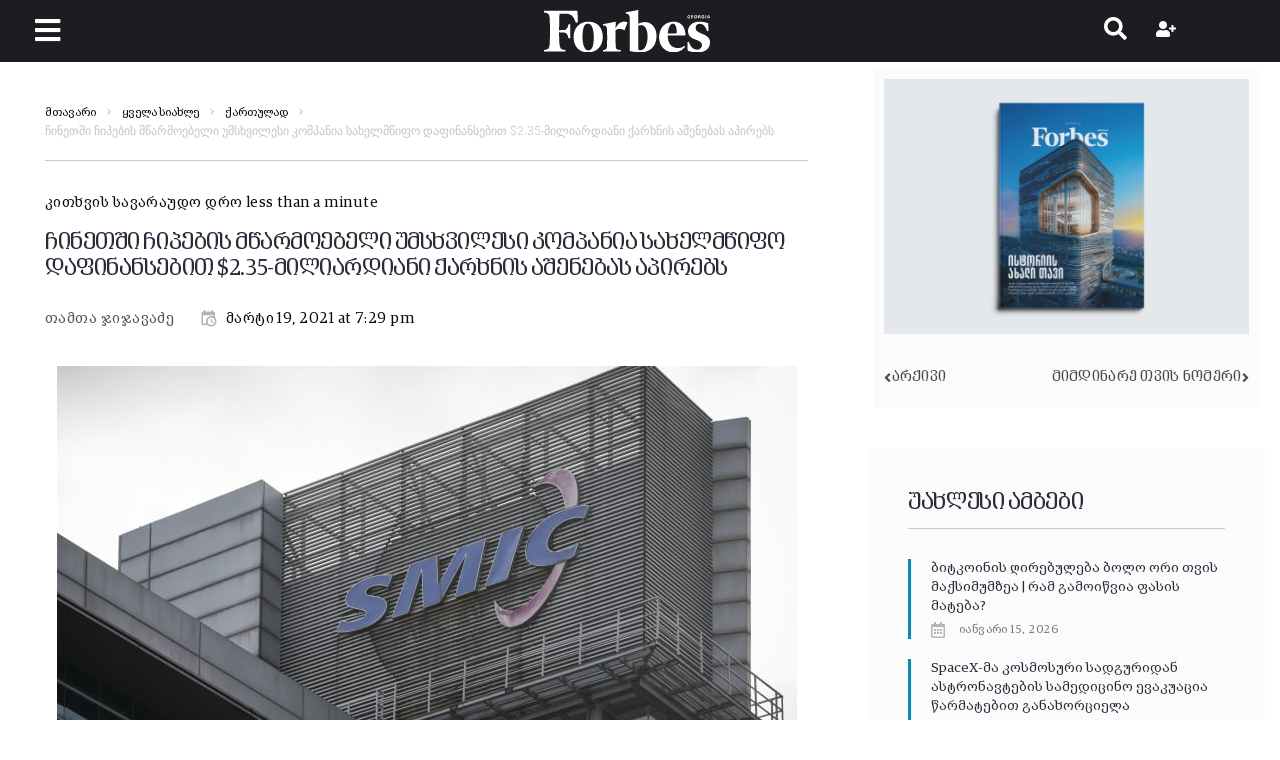

--- FILE ---
content_type: text/html; charset=UTF-8
request_url: https://forbes.ge/chinethshi-chipebis-mtsarmoebeli-umskhvilesi-kompania-sakhelmtsipho-daphinansebith-2-35-miliardiani-qarkhnis-ashenebas-apirebs/
body_size: 34166
content:
<!DOCTYPE html><html lang="ka-ge"><head><meta charset="UTF-8"><link rel="preconnect" href="https://fonts.gstatic.com/" crossorigin /><link rel="profile" href="http://gmpg.org/xfn/11"><link rel="pingback" href="https://forbes.ge/xmlrpc.php"><meta name="author" content="თამთა ჯიჯავაძე"><meta property="article:author" content="თამთა ჯიჯავაძე" /><meta name="viewport" content="width=device-width, initial-scale=1" /><meta name="theme-color" content="#08a5dd"/><meta name='robots' content='index, follow, max-image-preview:large, max-snippet:-1, max-video-preview:-1' /><title>ჩინეთში ჩიპების მწარმოებელი უმსხვილესი კომპანია სახელმწიფო დაფინანსებით $2.35-მილიარდიანი ქარხნის აშენებას აპირებს &#8226; Forbes Georgia</title><link rel="canonical" href="https://forbes.ge/chinethshi-chipebis-mtsarmoebeli-umskhvilesi-kompania-sakhelmtsipho-daphinansebith-2-35-miliardiani-qarkhnis-ashenebas-apirebs/" /><meta property="og:locale" content="ka_GE" /><meta property="og:type" content="article" /><meta property="og:title" content="ჩინეთში ჩიპების მწარმოებელი უმსხვილესი კომპანია სახელმწიფო დაფინანსებით $2.35-მილიარდიანი ქარხნის აშენებას აპირებს &#8226; Forbes Georgia" /><meta property="og:description" content="ჩინეთის ჩიპების მწარმოებელი უმსხვილესი კომპანია &#8211; Semiconductor Manufacturing International Corporation-ი (SMIC) სახელმწიფო დაფინანსებით ახალი ქარხნის მშენებლობას აპირებს. როგორც CNBC-ი წერს, საუბარია პროექტზე, რომლის ღირებულება $2.35 მილიარდია. ქარხანა ქალაქ შენჯენში აშენდება, რომელიც ცნობილია, როგორც ჩინეთის ტექნოლოგიური ჰაბი. სწორედ აღნიშნულ ქალაქში მდებარეობს ისეთი კომპანიების სათავო ოფისები, როგორიცაა Tencent-ი და Huawei. SMIC-ი მთავარი კომპანია იქნება, რომელიც ჩინეთს დაეხმარება, &hellip;" /><meta property="og:url" content="https://forbes.ge/chinethshi-chipebis-mtsarmoebeli-umskhvilesi-kompania-sakhelmtsipho-daphinansebith-2-35-miliardiani-qarkhnis-ashenebas-apirebs/" /><meta property="og:site_name" content="Forbes Georgia" /><meta property="article:publisher" content="https://www.facebook.com/forbesgeo" /><meta property="article:published_time" content="2021-03-19T15:29:53+00:00" /><meta property="og:image" content="https://forbes.ge/wp-content/uploads/2021/03/106855737-1616045142340-gettyimages-1230204028-CHINA_SMIC.jpeg" /><meta property="og:image:width" content="740" /><meta property="og:image:height" content="416" /><meta property="og:image:type" content="image/jpeg" /><meta name="author" content="თამთა ჯიჯავაძე" /><meta name="twitter:card" content="summary_large_image" /><meta name="twitter:creator" content="@forbesgeorgian" /><meta name="twitter:site" content="@forbesgeorgian" /><meta name="twitter:label1" content="Written by" /><meta name="twitter:data1" content="თამთა ჯიჯავაძე" /><meta name="twitter:label2" content="Est. reading time" /><meta name="twitter:data2" content="1 წუთი" /> <script type="application/ld+json" class="yoast-schema-graph">{"@context":"https://schema.org","@graph":[{"@type":"Article","@id":"https://forbes.ge/chinethshi-chipebis-mtsarmoebeli-umskhvilesi-kompania-sakhelmtsipho-daphinansebith-2-35-miliardiani-qarkhnis-ashenebas-apirebs/#article","isPartOf":{"@id":"https://forbes.ge/chinethshi-chipebis-mtsarmoebeli-umskhvilesi-kompania-sakhelmtsipho-daphinansebith-2-35-miliardiani-qarkhnis-ashenebas-apirebs/"},"author":{"name":"თამთა ჯიჯავაძე","@id":"https://forbes.ge/#/schema/person/15a3cd34fb0c3dbf0102e1c6f67ca0f1"},"headline":"ჩინეთში ჩიპების მწარმოებელი უმსხვილესი კომპანია სახელმწიფო დაფინანსებით $2.35-მილიარდიანი ქარხნის აშენებას აპირებს","datePublished":"2021-03-19T15:29:53+00:00","mainEntityOfPage":{"@id":"https://forbes.ge/chinethshi-chipebis-mtsarmoebeli-umskhvilesi-kompania-sakhelmtsipho-daphinansebith-2-35-miliardiani-qarkhnis-ashenebas-apirebs/"},"wordCount":15,"commentCount":0,"publisher":{"@id":"https://forbes.ge/#organization"},"image":{"@id":"https://forbes.ge/chinethshi-chipebis-mtsarmoebeli-umskhvilesi-kompania-sakhelmtsipho-daphinansebith-2-35-miliardiani-qarkhnis-ashenebas-apirebs/#primaryimage"},"thumbnailUrl":"https://forbes.ge/wp-content/uploads/2021/03/106855737-1616045142340-gettyimages-1230204028-CHINA_SMIC.jpeg","articleSection":["ქართულად"],"inLanguage":"ka-GE","potentialAction":[{"@type":"CommentAction","name":"Comment","target":["https://forbes.ge/chinethshi-chipebis-mtsarmoebeli-umskhvilesi-kompania-sakhelmtsipho-daphinansebith-2-35-miliardiani-qarkhnis-ashenebas-apirebs/#respond"]}]},{"@type":"WebPage","@id":"https://forbes.ge/chinethshi-chipebis-mtsarmoebeli-umskhvilesi-kompania-sakhelmtsipho-daphinansebith-2-35-miliardiani-qarkhnis-ashenebas-apirebs/","url":"https://forbes.ge/chinethshi-chipebis-mtsarmoebeli-umskhvilesi-kompania-sakhelmtsipho-daphinansebith-2-35-miliardiani-qarkhnis-ashenebas-apirebs/","name":"ჩინეთში ჩიპების მწარმოებელი უმსხვილესი კომპანია სახელმწიფო დაფინანსებით $2.35-მილიარდიანი ქარხნის აშენებას აპირებს &#8226; Forbes Georgia","isPartOf":{"@id":"https://forbes.ge/#website"},"primaryImageOfPage":{"@id":"https://forbes.ge/chinethshi-chipebis-mtsarmoebeli-umskhvilesi-kompania-sakhelmtsipho-daphinansebith-2-35-miliardiani-qarkhnis-ashenebas-apirebs/#primaryimage"},"image":{"@id":"https://forbes.ge/chinethshi-chipebis-mtsarmoebeli-umskhvilesi-kompania-sakhelmtsipho-daphinansebith-2-35-miliardiani-qarkhnis-ashenebas-apirebs/#primaryimage"},"thumbnailUrl":"https://forbes.ge/wp-content/uploads/2021/03/106855737-1616045142340-gettyimages-1230204028-CHINA_SMIC.jpeg","datePublished":"2021-03-19T15:29:53+00:00","breadcrumb":{"@id":"https://forbes.ge/chinethshi-chipebis-mtsarmoebeli-umskhvilesi-kompania-sakhelmtsipho-daphinansebith-2-35-miliardiani-qarkhnis-ashenebas-apirebs/#breadcrumb"},"inLanguage":"ka-GE","potentialAction":[{"@type":"ReadAction","target":["https://forbes.ge/chinethshi-chipebis-mtsarmoebeli-umskhvilesi-kompania-sakhelmtsipho-daphinansebith-2-35-miliardiani-qarkhnis-ashenebas-apirebs/"]}]},{"@type":"ImageObject","inLanguage":"ka-GE","@id":"https://forbes.ge/chinethshi-chipebis-mtsarmoebeli-umskhvilesi-kompania-sakhelmtsipho-daphinansebith-2-35-miliardiani-qarkhnis-ashenebas-apirebs/#primaryimage","url":"https://forbes.ge/wp-content/uploads/2021/03/106855737-1616045142340-gettyimages-1230204028-CHINA_SMIC.jpeg","contentUrl":"https://forbes.ge/wp-content/uploads/2021/03/106855737-1616045142340-gettyimages-1230204028-CHINA_SMIC.jpeg","width":740,"height":416},{"@type":"BreadcrumbList","@id":"https://forbes.ge/chinethshi-chipebis-mtsarmoebeli-umskhvilesi-kompania-sakhelmtsipho-daphinansebith-2-35-miliardiani-qarkhnis-ashenebas-apirebs/#breadcrumb","itemListElement":[{"@type":"ListItem","position":1,"name":"Home","item":"https://forbes.ge/"},{"@type":"ListItem","position":2,"name":"ჩინეთში ჩიპების მწარმოებელი უმსხვილესი კომპანია სახელმწიფო დაფინანსებით $2.35-მილიარდიანი ქარხნის აშენებას აპირებს"}]},{"@type":"WebSite","@id":"https://forbes.ge/#website","url":"https://forbes.ge/","name":"Forbes Georgia","description":"","publisher":{"@id":"https://forbes.ge/#organization"},"potentialAction":[{"@type":"SearchAction","target":{"@type":"EntryPoint","urlTemplate":"https://forbes.ge/?s={search_term_string}"},"query-input":{"@type":"PropertyValueSpecification","valueRequired":true,"valueName":"search_term_string"}}],"inLanguage":"ka-GE"},{"@type":"Organization","@id":"https://forbes.ge/#organization","name":"Forbes Georgia","url":"https://forbes.ge/","logo":{"@type":"ImageObject","inLanguage":"ka-GE","@id":"https://forbes.ge/#/schema/logo/image/","url":"https://forbes.ge/wp-content/uploads/2020/10/forbes-georgia-logo.svg","contentUrl":"https://forbes.ge/wp-content/uploads/2020/10/forbes-georgia-logo.svg","width":197,"height":49.39,"caption":"Forbes Georgia"},"image":{"@id":"https://forbes.ge/#/schema/logo/image/"},"sameAs":["https://www.facebook.com/forbesgeo","https://x.com/forbesgeorgian","https://www.instagram.com/forbesgeorgia/","https://www.linkedin.com/company/forbes-georgia/","https://www.youtube.com/forbesgeorgian"]},{"@type":"Person","@id":"https://forbes.ge/#/schema/person/15a3cd34fb0c3dbf0102e1c6f67ca0f1","name":"თამთა ჯიჯავაძე","url":"https://forbes.ge/author/thamtha-jijavadze/"}]}</script> <link rel='dns-prefetch' href='//fonts.googleapis.com' /><link rel="alternate" type="application/rss+xml" title="Forbes Georgia &raquo; RSS-არხი" href="https://forbes.ge/feed/" /><link rel="alternate" type="application/rss+xml" title="Forbes Georgia &raquo; კომენტარების RSS-არხი" href="https://forbes.ge/comments/feed/" /><link rel="alternate" title="oEmbed (JSON)" type="application/json+oembed" href="https://forbes.ge/wp-json/oembed/1.0/embed?url=https%3A%2F%2Fforbes.ge%2Fchinethshi-chipebis-mtsarmoebeli-umskhvilesi-kompania-sakhelmtsipho-daphinansebith-2-35-miliardiani-qarkhnis-ashenebas-apirebs%2F" /><link rel="alternate" title="oEmbed (XML)" type="text/xml+oembed" href="https://forbes.ge/wp-json/oembed/1.0/embed?url=https%3A%2F%2Fforbes.ge%2Fchinethshi-chipebis-mtsarmoebeli-umskhvilesi-kompania-sakhelmtsipho-daphinansebith-2-35-miliardiani-qarkhnis-ashenebas-apirebs%2F&#038;format=xml" /><style id='wp-img-auto-sizes-contain-inline-css' type='text/css'>img:is([sizes=auto i],[sizes^="auto," i]){contain-intrinsic-size:3000px 1500px}
/*# sourceURL=wp-img-auto-sizes-contain-inline-css */</style> <script>WebFontConfig={google:{families:["Roboto:300,300italic,700,700italic:latin","Roboto Condensed:700:latin"]}};if ( typeof WebFont === "object" && typeof WebFont.load === "function" ) { WebFont.load( WebFontConfig ); }</script><script data-optimized="1" src="https://forbes.ge/wp-content/plugins/litespeed-cache/assets/js/webfontloader.min.js"></script><link data-optimized="2" rel="stylesheet" href="https://forbes.ge/wp-content/litespeed/css/1f910fc8715eb367f20f40ce1136ff35.css?ver=9d75a" /><style id='classic-theme-styles-inline-css' type='text/css'>/*! This file is auto-generated */
.wp-block-button__link{color:#fff;background-color:#32373c;border-radius:9999px;box-shadow:none;text-decoration:none;padding:calc(.667em + 2px) calc(1.333em + 2px);font-size:1.125em}.wp-block-file__button{background:#32373c;color:#fff;text-decoration:none}
/*# sourceURL=/wp-includes/css/classic-themes.min.css */</style><style id='global-styles-inline-css' type='text/css'>:root{--wp--preset--aspect-ratio--square: 1;--wp--preset--aspect-ratio--4-3: 4/3;--wp--preset--aspect-ratio--3-4: 3/4;--wp--preset--aspect-ratio--3-2: 3/2;--wp--preset--aspect-ratio--2-3: 2/3;--wp--preset--aspect-ratio--16-9: 16/9;--wp--preset--aspect-ratio--9-16: 9/16;--wp--preset--color--black: #000000;--wp--preset--color--cyan-bluish-gray: #abb8c3;--wp--preset--color--white: #ffffff;--wp--preset--color--pale-pink: #f78da7;--wp--preset--color--vivid-red: #cf2e2e;--wp--preset--color--luminous-vivid-orange: #ff6900;--wp--preset--color--luminous-vivid-amber: #fcb900;--wp--preset--color--light-green-cyan: #7bdcb5;--wp--preset--color--vivid-green-cyan: #00d084;--wp--preset--color--pale-cyan-blue: #8ed1fc;--wp--preset--color--vivid-cyan-blue: #0693e3;--wp--preset--color--vivid-purple: #9b51e0;--wp--preset--gradient--vivid-cyan-blue-to-vivid-purple: linear-gradient(135deg,rgb(6,147,227) 0%,rgb(155,81,224) 100%);--wp--preset--gradient--light-green-cyan-to-vivid-green-cyan: linear-gradient(135deg,rgb(122,220,180) 0%,rgb(0,208,130) 100%);--wp--preset--gradient--luminous-vivid-amber-to-luminous-vivid-orange: linear-gradient(135deg,rgb(252,185,0) 0%,rgb(255,105,0) 100%);--wp--preset--gradient--luminous-vivid-orange-to-vivid-red: linear-gradient(135deg,rgb(255,105,0) 0%,rgb(207,46,46) 100%);--wp--preset--gradient--very-light-gray-to-cyan-bluish-gray: linear-gradient(135deg,rgb(238,238,238) 0%,rgb(169,184,195) 100%);--wp--preset--gradient--cool-to-warm-spectrum: linear-gradient(135deg,rgb(74,234,220) 0%,rgb(151,120,209) 20%,rgb(207,42,186) 40%,rgb(238,44,130) 60%,rgb(251,105,98) 80%,rgb(254,248,76) 100%);--wp--preset--gradient--blush-light-purple: linear-gradient(135deg,rgb(255,206,236) 0%,rgb(152,150,240) 100%);--wp--preset--gradient--blush-bordeaux: linear-gradient(135deg,rgb(254,205,165) 0%,rgb(254,45,45) 50%,rgb(107,0,62) 100%);--wp--preset--gradient--luminous-dusk: linear-gradient(135deg,rgb(255,203,112) 0%,rgb(199,81,192) 50%,rgb(65,88,208) 100%);--wp--preset--gradient--pale-ocean: linear-gradient(135deg,rgb(255,245,203) 0%,rgb(182,227,212) 50%,rgb(51,167,181) 100%);--wp--preset--gradient--electric-grass: linear-gradient(135deg,rgb(202,248,128) 0%,rgb(113,206,126) 100%);--wp--preset--gradient--midnight: linear-gradient(135deg,rgb(2,3,129) 0%,rgb(40,116,252) 100%);--wp--preset--font-size--small: 13px;--wp--preset--font-size--medium: 20px;--wp--preset--font-size--large: 36px;--wp--preset--font-size--x-large: 42px;--wp--preset--spacing--20: 0.44rem;--wp--preset--spacing--30: 0.67rem;--wp--preset--spacing--40: 1rem;--wp--preset--spacing--50: 1.5rem;--wp--preset--spacing--60: 2.25rem;--wp--preset--spacing--70: 3.38rem;--wp--preset--spacing--80: 5.06rem;--wp--preset--shadow--natural: 6px 6px 9px rgba(0, 0, 0, 0.2);--wp--preset--shadow--deep: 12px 12px 50px rgba(0, 0, 0, 0.4);--wp--preset--shadow--sharp: 6px 6px 0px rgba(0, 0, 0, 0.2);--wp--preset--shadow--outlined: 6px 6px 0px -3px rgb(255, 255, 255), 6px 6px rgb(0, 0, 0);--wp--preset--shadow--crisp: 6px 6px 0px rgb(0, 0, 0);}:where(.is-layout-flex){gap: 0.5em;}:where(.is-layout-grid){gap: 0.5em;}body .is-layout-flex{display: flex;}.is-layout-flex{flex-wrap: wrap;align-items: center;}.is-layout-flex > :is(*, div){margin: 0;}body .is-layout-grid{display: grid;}.is-layout-grid > :is(*, div){margin: 0;}:where(.wp-block-columns.is-layout-flex){gap: 2em;}:where(.wp-block-columns.is-layout-grid){gap: 2em;}:where(.wp-block-post-template.is-layout-flex){gap: 1.25em;}:where(.wp-block-post-template.is-layout-grid){gap: 1.25em;}.has-black-color{color: var(--wp--preset--color--black) !important;}.has-cyan-bluish-gray-color{color: var(--wp--preset--color--cyan-bluish-gray) !important;}.has-white-color{color: var(--wp--preset--color--white) !important;}.has-pale-pink-color{color: var(--wp--preset--color--pale-pink) !important;}.has-vivid-red-color{color: var(--wp--preset--color--vivid-red) !important;}.has-luminous-vivid-orange-color{color: var(--wp--preset--color--luminous-vivid-orange) !important;}.has-luminous-vivid-amber-color{color: var(--wp--preset--color--luminous-vivid-amber) !important;}.has-light-green-cyan-color{color: var(--wp--preset--color--light-green-cyan) !important;}.has-vivid-green-cyan-color{color: var(--wp--preset--color--vivid-green-cyan) !important;}.has-pale-cyan-blue-color{color: var(--wp--preset--color--pale-cyan-blue) !important;}.has-vivid-cyan-blue-color{color: var(--wp--preset--color--vivid-cyan-blue) !important;}.has-vivid-purple-color{color: var(--wp--preset--color--vivid-purple) !important;}.has-black-background-color{background-color: var(--wp--preset--color--black) !important;}.has-cyan-bluish-gray-background-color{background-color: var(--wp--preset--color--cyan-bluish-gray) !important;}.has-white-background-color{background-color: var(--wp--preset--color--white) !important;}.has-pale-pink-background-color{background-color: var(--wp--preset--color--pale-pink) !important;}.has-vivid-red-background-color{background-color: var(--wp--preset--color--vivid-red) !important;}.has-luminous-vivid-orange-background-color{background-color: var(--wp--preset--color--luminous-vivid-orange) !important;}.has-luminous-vivid-amber-background-color{background-color: var(--wp--preset--color--luminous-vivid-amber) !important;}.has-light-green-cyan-background-color{background-color: var(--wp--preset--color--light-green-cyan) !important;}.has-vivid-green-cyan-background-color{background-color: var(--wp--preset--color--vivid-green-cyan) !important;}.has-pale-cyan-blue-background-color{background-color: var(--wp--preset--color--pale-cyan-blue) !important;}.has-vivid-cyan-blue-background-color{background-color: var(--wp--preset--color--vivid-cyan-blue) !important;}.has-vivid-purple-background-color{background-color: var(--wp--preset--color--vivid-purple) !important;}.has-black-border-color{border-color: var(--wp--preset--color--black) !important;}.has-cyan-bluish-gray-border-color{border-color: var(--wp--preset--color--cyan-bluish-gray) !important;}.has-white-border-color{border-color: var(--wp--preset--color--white) !important;}.has-pale-pink-border-color{border-color: var(--wp--preset--color--pale-pink) !important;}.has-vivid-red-border-color{border-color: var(--wp--preset--color--vivid-red) !important;}.has-luminous-vivid-orange-border-color{border-color: var(--wp--preset--color--luminous-vivid-orange) !important;}.has-luminous-vivid-amber-border-color{border-color: var(--wp--preset--color--luminous-vivid-amber) !important;}.has-light-green-cyan-border-color{border-color: var(--wp--preset--color--light-green-cyan) !important;}.has-vivid-green-cyan-border-color{border-color: var(--wp--preset--color--vivid-green-cyan) !important;}.has-pale-cyan-blue-border-color{border-color: var(--wp--preset--color--pale-cyan-blue) !important;}.has-vivid-cyan-blue-border-color{border-color: var(--wp--preset--color--vivid-cyan-blue) !important;}.has-vivid-purple-border-color{border-color: var(--wp--preset--color--vivid-purple) !important;}.has-vivid-cyan-blue-to-vivid-purple-gradient-background{background: var(--wp--preset--gradient--vivid-cyan-blue-to-vivid-purple) !important;}.has-light-green-cyan-to-vivid-green-cyan-gradient-background{background: var(--wp--preset--gradient--light-green-cyan-to-vivid-green-cyan) !important;}.has-luminous-vivid-amber-to-luminous-vivid-orange-gradient-background{background: var(--wp--preset--gradient--luminous-vivid-amber-to-luminous-vivid-orange) !important;}.has-luminous-vivid-orange-to-vivid-red-gradient-background{background: var(--wp--preset--gradient--luminous-vivid-orange-to-vivid-red) !important;}.has-very-light-gray-to-cyan-bluish-gray-gradient-background{background: var(--wp--preset--gradient--very-light-gray-to-cyan-bluish-gray) !important;}.has-cool-to-warm-spectrum-gradient-background{background: var(--wp--preset--gradient--cool-to-warm-spectrum) !important;}.has-blush-light-purple-gradient-background{background: var(--wp--preset--gradient--blush-light-purple) !important;}.has-blush-bordeaux-gradient-background{background: var(--wp--preset--gradient--blush-bordeaux) !important;}.has-luminous-dusk-gradient-background{background: var(--wp--preset--gradient--luminous-dusk) !important;}.has-pale-ocean-gradient-background{background: var(--wp--preset--gradient--pale-ocean) !important;}.has-electric-grass-gradient-background{background: var(--wp--preset--gradient--electric-grass) !important;}.has-midnight-gradient-background{background: var(--wp--preset--gradient--midnight) !important;}.has-small-font-size{font-size: var(--wp--preset--font-size--small) !important;}.has-medium-font-size{font-size: var(--wp--preset--font-size--medium) !important;}.has-large-font-size{font-size: var(--wp--preset--font-size--large) !important;}.has-x-large-font-size{font-size: var(--wp--preset--font-size--x-large) !important;}
:where(.wp-block-post-template.is-layout-flex){gap: 1.25em;}:where(.wp-block-post-template.is-layout-grid){gap: 1.25em;}
:where(.wp-block-term-template.is-layout-flex){gap: 1.25em;}:where(.wp-block-term-template.is-layout-grid){gap: 1.25em;}
:where(.wp-block-columns.is-layout-flex){gap: 2em;}:where(.wp-block-columns.is-layout-grid){gap: 2em;}
:root :where(.wp-block-pullquote){font-size: 1.5em;line-height: 1.6;}
/*# sourceURL=global-styles-inline-css */</style><style id='storycle-skin-style-inline-css' type='text/css'>/* #Typography */body {font-style: normal;font-weight: 300;font-size: 15px;line-height: 1.6;font-family: Roboto, sans-serif;letter-spacing: 0.03em;text-align: left;text-transform: none;color: #0a0a0a;}h1,.h1-style {font-style: normal;font-weight: 700;font-size: 22px;line-height: 1.2;font-family: Roboto, sans-serif;letter-spacing: -0.02em;text-align: inherit;text-transform: none;color: #29293a;}h2,.h2-style {font-style: normal;font-weight: 700;font-size: 32px;line-height: 1.25;font-family: Roboto, sans-serif;letter-spacing: -0.02em;text-align: inherit;text-transform: none;color: #29293a;}h3,.h3-style {font-style: normal;font-weight: 700;font-size: 26px;line-height: 1.3;font-family: Roboto, sans-serif;letter-spacing: -0.02em;text-align: inherit;text-transform: none;color: #29293a;}h4,.h4-style {font-style: normal;font-weight: 700;font-size: 22px;line-height: 1.36;font-family: Roboto, sans-serif;letter-spacing: -0.02em;text-align: inherit;text-transform: none;color: #29293a;}h5,.h5-style {font-style: normal;font-weight: 700;font-size: 18px;line-height: 1.33;font-family: Roboto, sans-serif;letter-spacing: 0em;text-align: inherit;text-transform: none;color: #29293a;}h6,.h6-style {font-style: normal;font-weight: 700;font-size: 14px;line-height: 1.4;font-family: Roboto, sans-serif;letter-spacing: 0em;text-align: inherit;text-transform: none;color: #29293a;}@media (min-width: 1200px) {h1,.h1-style { font-size: 22px; }h2,.h2-style { font-size: 32px; }h3,.h3-style { font-size: 26px; }}a,h1 a:hover,h2 a:hover,h3 a:hover,h4 a:hover,h5 a:hover,h6 a:hover { color: #545454; }a:hover { color: #08a5dd; }/* #Helpers */.invert { color: #ffffff; }.primary-color { color: #08a5dd; }/* #Layout */@media (min-width: 1200px) {.site .container {max-width: 1350px;}}/* #Pages */.site--layout-boxed .site-inner,.site--layout-framed .site-inner {max-width: 1230px;background-color: #ffffff;}.card-container,.content-separate-style .card-wrapper,.content-separate-style .sidebar .widget:not(.elementor-template-widget):not(.widget_elementor-library):not(.elementor-wp-widget),.content-separate-style .post-author-bio,.content-separate-style .comments-area,.content-separate-style .related-posts {background-color: #ffffff;}/* #Elements */blockquote {border-left-color: #08a5dd;}blockquote.quote-bg {background-color: #29293a;color: #ffffff;}blockquote:before,blockquote.quote-bg cite {color: #c3c3c9;}blockquote.quote-type-2:before {color: #08a5dd;}cite {font-weight: 300;color: rgb(147,147,153);}hr,.elementor hr{background-color: #c3c3c9;}.wp-caption-text {color: rgb(147,147,153);}/* #Media */.mejs-video .mejs-overlay:hover .mejs-overlay-button,.video-popup__trigger:hover .video-popup__play-icon {color: #08a5dd;}/* #Page preloader */.page-preloader-cover{background-color: #ffffff;}.page-preloader-cover .bar:before{background-color: #08a5dd;}.page-preloader-cover .bar {background-color: rgb(200,200,206);}/* #ToTop button */#toTop {color: #ffffff;background-color: #08a5dd;}#toTop:hover {background-color: rgb(0,140,196);}/* #Header */.header-container:not(.header-container--transparent) {background-color: #ffffff;background-repeat: no-repeat;background-attachment: scroll;background-size: cover;;background-position: center;}/* ##Logo */.site-logo--text {font-style: normal;font-weight: 700;font-size: 30px;line-height: 1;font-family: Roboto, sans-serif;letter-spacing: 0em;text-transform: none;}.site-logo__link,.site-logo__link:hover {color: #08a5dd;}/* #Fields */input,select,textarea {font-style: normal;font-weight: 300;font-family: Roboto, sans-serif;border-color: #c3c3c9;color: #0a0a0a;}input:focus,select:focus,textarea:focus {border-color: #08a5dd;}.comment-form label {color: rgb(147,147,153);}/* #Main Menu */.main-navigation .menu > li > a,.jet-menu >li >a,.jet-menu-badge__inner {font-style: normal;font-weight: 700;font-family: 'Roboto Condensed', sans-serif;color: #ffffff;}.jet-menu-badge__inner {background-color: #08a5dd;}.main-navigation .menu > li:hover > a,.main-navigation .menu > li.current_page_item > a,.main-navigation .menu > li.current_page_ancestor > a,.main-navigation .menu > li.current-menu-item > a,.main-navigation .menu > li.current-menu-ancestor > a,.jet-menu >li:hover >a,.jet-menu >li.jet-menu-hover >a,.jet-menu >li.jet-current-menu-item >a {background-color: #08a5dd;}.main-navigation .sub-menu,.jet-sub-mega-menu,.jet-sub-menu {border-color: #08a5dd;}.main-navigation .sub-menu a,.jet-sub-menu >li >a {color: #ffffff;}.main-navigation .sub-menu a:hover,.main-navigation .sub-menu li.current_page_item > a,.main-navigation .sub-menu li.current_page_ancestor > a,.main-navigation .sub-menu li.current-menu-item > a,.main-navigation .sub-menu li.current-menu-ancestor > a,.jet-sub-menu >li.jet-menu-hover >a,.jet-sub-menu >li.jet-current-menu-item >a,.jet-custom-nav__item.hover-state > a .jet-menu-link-text,.jet-custom-nav__sub .jet-custom-nav__item.hover-state>a .jet-menu-link-text {color: #08a5dd;}/* ##Menu toggle */.menu-toggle .menu-toggle-inner {background-color: #29293a;}.menu-toggle:hover .menu-toggle-inner {background-color: #08a5dd;}.jet-mobile-menu-toggle-button {background-color: #08a5dd;color: #ffffff;}/* ##Menu-item desc */.jet-menu-item-desc {font-style: normal;font-weight: 300;font-family: Roboto, sans-serif;letter-spacing: 0.03em;text-align: left;text-transform: none;color: #ffffff;}/* #Sticky label */.sticky__label {background-color: #08a5dd;color: #ffffff;}/* #Post list*/.posts-list--default .posts-list__item,.posts-list--search .posts-list__item {border-color: rgb(200,200,206);}.post-timeline-date {color: #ffffff;}.post-timeline-date__date {background-color: #29293a;}.post-timeline-date__time {background-color: #08a5dd;}.post-timeline-date:before {background-color: rgb(200,200,206);}/* #Entry Meta */.posts-list .entry-meta {color: rgb(147,147,153);}.post__cats a {font-style: normal;font-weight: 700;font-family: 'Roboto Condensed', sans-serif;letter-spacing: 0.02em;background-color: #08a5dd;color: #ffffff;}.post__cats a:hover {background-color: rgb(0,140,196);}.post__cats i,.post__date i,.post__comments i,.post__tags i,.posted-by i { color: rgb(180,180,186) }.posted-by {color: #545454;}.post-via .meta-title,.post-sources .meta-title,.single-post .hentry .post__tags .meta-title {background-color: #29293a;color: #ffffff;}.post-via a,.post-sources a,.single-post .hentry .post__tags a {border-color: #c3c3c9;}.post-via a:hover,.post-sources a:hover,.single-post .hentry .post__tags a:hover {color: #ffffff;border-color: #08a5dd;background-color: #08a5dd;}.invert .post__cats i,.invert .post__date i,.invert .post__comments i,.invert .post__tags i,.invert .posted-by i,.invert .cs-share__icon,.invert .cherry-trend-views__count:before {color: rgb(243,243,243);}/* #Post list: Grid-2 */.posts-list--grid-2 .posts-list__item-media {background-color: #29293a;}.posts-list--grid-2 .has-thumb .posts-list__item-content,.posts-list--grid-2 .format-gallery .posts-list__item-content {background-color: rgba(41,41,58,0.5);}/* #Post Format */.format-quote .post-featured-content,.single-format-quote .single-featured-header .post-featured-content {background-color: #29293a;color: #ffffff;}.format-link .post-featured-content,.single-format-link .single-featured-header .post-featured-content{background-color: rgb(243,243,243);}/* #Related Posts */.related-posts__content:before,.related-posts__content:after {background-color: #08a5dd;}.related-posts__nav-item {color: rgb(147,147,153);}.related-posts__nav-item:hover,.related-posts__nav-item.active {color: #545454;}/* #Single Post */.single-post .hentry .entry-footer:not(:empty),.post-author-bio__title,.related-posts__header,.comments-title,.comment-reply-title {border-color: rgb(200,200,206);}.post-author__title a,.single-author-box__title a,.comment-meta .fn,#cancel-comment-reply-link {color: #545454;}.post-author__title a:hover,.single-author-box__title a:hover,.comment-meta .fn a:hover,#cancel-comment-reply-link:hover{color: #08a5dd;}.comment-date__link {color: #c3c3c9;}/* #Reading progress-bar */.reading-progress-bar .progress-bar {background-color: #08a5dd;}/* #Single Posts Templates */.post-template-single-layout-2 .single-featured-header__meta-box,.post-template-single-layout-9 .single-featured-header__inner-wrap{background-color: #08a5dd;}.post-template-single-layout-10 .hentry .entry-content {border-color: rgb(225,225,231);}/* #Paginations */.site-content .page-links a,.site-content .page-links > .page-links__item,.nav-links .page-numbers,.woocommerce-pagination .page-numbers,.posts-load-more-btn {font-style: normal;font-weight: 700;font-family: 'Roboto Condensed', sans-serif;letter-spacing: 0.02em;}.site-content .page-links a,.nav-links .page-numbers,.woocommerce-pagination .page-numbers {color: #ffffff;background-color: #08a5dd;border-color: #08a5dd;}.site-content .page-links a:hover,.site-content .page-links > .page-links__item,.nav-links a.page-numbers:hover,.nav-links .page-numbers.current,.woocommerce-pagination a.page-numbers:hover,.woocommerce-pagination .page-numbers.current {color: #08a5dd;background-color: transparent;border-color: rgb(200,200,206);}.posts-load-more-nav,.pagination,.woocommerce nav.woocommerce-pagination,.comment-navigation,.posts-navigation,.post-navigation {border-color: rgb(200,200,206);}.posts-load-more-btn {color: #545454;}.posts-load-more-btn:not([disabled]):hover {color: #08a5dd;}/* #Post-Comment navigation */.posts-navigation a:not(:hover) .nav-text ,.post-navigation a:not(:hover) .nav-text {color: rgb(147,147,153);}.comment-navigation a:hover,.posts-navigation a:hover,.post-navigation a:hover{color: #545454;}/* #Breadcrumbs */.site-content__wrap .breadcrumbs__inner {border-color: rgb(200,200,206);}.breadcrumbs__wrap {font-style: normal;font-weight: 300;font-size: 12px;line-height: 1.5;font-family: Roboto, sans-serif;letter-spacing: 0em;text-transform: none;}.breadcrumbs__item-target,.breadcrumbs__item-sep {color: #c3c3c9;}/* #Footer */.footer-container {background-color: #1c1c21;color: #c3c3c9;}/* #Magnific Popup*/.mfp-iframe-holder .mfp-close:hover,.mfp-image-holder .mfp-close:hover{color: #08a5dd;}.mfp-iframe-holder .mfp-arrow:hover:before,.mfp-iframe-holder .mfp-arrow:hover:after,.mfp-image-holder .mfp-arrow:hover:before,.mfp-image-holder .mfp-arrow:hover:after{background-color: #08a5dd;}/* #Swiper navigation*/.swiper-button-next,.swiper-button-prev,.swiper-container .swiper-button-next,.swiper-container .swiper-button-prev {color: #ffffff;background-color: #08a5dd;}.swiper-button-next:hover,.swiper-button-prev:hover,.swiper-container .swiper-button-next:hover,.swiper-container .swiper-button-prev:hover {color: #ffffff;background-color: rgb(0,140,196);}.post-gallery .swiper-button-next,.post-gallery .swiper-button-prev {color: #c3c3c9;background-color: #ffffff;}.post-gallery .swiper-button-next:hover,.post-gallery .swiper-button-prev:hover {color: #ffffff;background-color: #08a5dd;}.post-gallery .swiper-pagination-bullets .swiper-pagination-bullet-active,.swiper-pagination-bullets .swiper-pagination-bullet-active,.swiper-pagination-bullets .swiper-pagination-bullet:hover {background-color: #08a5dd;}/* #Button Appearance Styles */.btn,.btn-link,.post-password-form input[type="submit"],.wpcf7 button,.wpcf7 input[type="submit"],.wpcf7 input[type="reset"],.elementor-widget .elementor-button {font-style: normal;font-weight: 700;font-family: 'Roboto Condensed', sans-serif;letter-spacing: 0.02em;}.btn-primary,.post-password-form input[type="submit"],.wpcf7 button,.wpcf7 input[type="submit"],.elementor-widget .elementor-button {color: #ffffff;background-color: #08a5dd;}.btn-primary:hover,.post-password-form input[type="submit"]:hover,.wpcf7 button:hover,.wpcf7 input[type="submit"]:hover,.elementor-widget .elementor-button:hover {color: #ffffff;background-color: rgb(0,140,196);}.btn-secondary,.wpcf7 input[type="reset"] {color: #ffffff;background-color: #08a5dd;}.btn-secondary:hover,.wpcf7 input[type="reset"]:hover {color: #ffffff;background-color: #08a5dd;}.widget-title {border-color: rgb(200,200,206);}/* #Widget Calendar */.widget_calendar .calendar_wrap {background-color: rgb(243,243,243);}.widget_calendar tbody tr:nth-child(odd) {background-color: rgb(230,230,230);}.widget_calendar caption,.widget_calendar tfoot a:before {color: #08a5dd;}.widget_calendar tfoot a:hover:before {color: #0a0a0a;}.widget_calendar tbody td#today,.widget_calendar tbody td a {color: #ffffff;}.widget_calendar tbody td#today,.widget_calendar tbody td a {background-color: #08a5dd;}.widget_calendar tbody td a:hover {background-color: #08a5dd;color: #ffffff;}/* #Widget Tag Cloud */.tagcloud a {font-style: normal;font-weight: 700;font-family: 'Roboto Condensed', sans-serif;letter-spacing: 0.02em;color: #0a0a0a;border-color: #c3c3c9;}.invert .tagcloud a {color: #ffffff;border-color: rgb(91,91,97);}.tagcloud a:hover {color: #ffffff;border-color: #08a5dd;background-color: #08a5dd;}/* #Widget Recent Posts - Comments*/.widget_recent_entries a:not(:hover),.widget_recent_comments a:not(:hover) {color: #0a0a0a;}/* #Widget Archive - Categories */.widget_archive ul li,.widget_categories ul li{color: #545454;}/* #Widget RSS */.widget_rss a.rsswidget {font-style: normal;font-weight: 700;font-size: 14px;line-height: 1.4;font-family: Roboto, sans-serif;letter-spacing: 0em;text-transform: none;color: #29293a;}.widget_rss a.rsswidget:hover {color: #08a5dd;}/* #Widget date style*/.rss-date,.widget_recent_entries .post-date{color: rgb(147,147,153);}/* #Stock sticker */.invert .stock_ticker .sqitem .company,.invert .stock_ticker .sqitem .stock-price {color: #ffffff;}/* #Better recent comments - Recent comments */#better-recent-comments .comment-date {color: rgb(147,147,153);}.widget_recent_comments .comment-author-link {color: #08a5dd;}/* #Elementor *//* ##Typography */.elementor-widget-heading h1.elementor-heading-title.elementor-size-small { font-size: 20px; }.elementor-widget-heading h1.elementor-heading-title.elementor-size-medium {font-size: 24px;}.elementor-widget-heading h1.elementor-heading-title.elementor-size-large {font-size: 26px;}.elementor-widget-heading h1.elementor-heading-title.elementor-size-xl {font-size: 29px;}.elementor-widget-heading h1.elementor-heading-title.elementor-size-xxl {font-size: 31px;}.elementor-widget-heading h2.elementor-heading-title.elementor-size-small {font-size: 29px;}.elementor-widget-heading h2.elementor-heading-title.elementor-size-medium {font-size: 35px;}.elementor-widget-heading h2.elementor-heading-title.elementor-size-large {font-size: 38px;}.elementor-widget-heading h2.elementor-heading-title.elementor-size-xl {font-size: 42px;}.elementor-widget-heading h2.elementor-heading-title.elementor-size-xxl {font-size: 45px;}.elementor-widget-heading h3.elementor-heading-title.elementor-size-small {font-size: 23px;}.elementor-widget-heading h3.elementor-heading-title.elementor-size-medium {font-size: 29px;}.elementor-widget-heading h3.elementor-heading-title.elementor-size-large {font-size: 31px;}.elementor-widget-heading h3.elementor-heading-title.elementor-size-xl {font-size: 34px;}.elementor-widget-heading h3.elementor-heading-title.elementor-size-xxl {font-size: 36px;}.elementor-widget-heading h4.elementor-heading-title.elementor-size-small {font-size: 20px;}.elementor-widget-heading h4.elementor-heading-title.elementor-size-medium {font-size: 24px;}.elementor-widget-heading h4.elementor-heading-title.elementor-size-large {font-size: 26px;}.elementor-widget-heading h4.elementor-heading-title.elementor-size-xl {font-size: 29px;}.elementor-widget-heading h4.elementor-heading-title.elementor-size-xxl {font-size: 31px;}.elementor-widget-heading h5.elementor-heading-title.elementor-size-small {font-size: 16px;}.elementor-widget-heading h5.elementor-heading-title.elementor-size-medium {font-size: 20px;}.elementor-widget-heading h5.elementor-heading-title.elementor-size-large {font-size: 22px;}.elementor-widget-heading h5.elementor-heading-title.elementor-size-xl {font-size: 23px;}.elementor-widget-heading h5.elementor-heading-title.elementor-size-xxl {font-size: 25px;}.elementor-widget-heading h6.elementor-heading-title.elementor-size-small {font-size: 13px;}.elementor-widget-heading h6.elementor-heading-title.elementor-size-medium {font-size: 15px;}.elementor-widget-heading h6.elementor-heading-title.elementor-size-large {font-size: 22px;}.elementor-widget-heading h6.elementor-heading-title.elementor-size-xl {font-size: 23px;}.elementor-widget-heading h6.elementor-heading-title.elementor-size-xxl {font-size: 25px;}.elementor-widget-heading h1.elementor-heading-title {line-height: 1.2;}.elementor-widget-heading h2.elementor-heading-title {line-height: 1.25;}.elementor-widget-heading h3.elementor-heading-title {line-height: 1.3;}.elementor-widget-heading h4.elementor-heading-title {line-height: 1.36;}.elementor-widget-heading h5.elementor-heading-title {line-height: 1.33;}.elementor-widget-heading h6.elementor-heading-title {line-height: 1.4;}.elementor-widget-heading div.elementor-heading-title,.elementor-widget-heading span.elementor-heading-title,.elementor-widget-heading p.elementor-heading-title {line-height: 1.6;}.elementor-widget-heading div.elementor-heading-title.elementor-size-small,.elementor-widget-heading span.elementor-heading-title.elementor-size-small,.elementor-widget-heading p.elementor-heading-title.elementor-size-small {font-size: 14px;}.elementor-widget-heading div.elementor-heading-title.elementor-size-medium,.elementor-widget-heading span.elementor-heading-title.elementor-size-medium,.elementor-widget-heading p.elementor-heading-title.elementor-size-medium {font-size: 17px;}.elementor-widget-heading div.elementor-heading-title.elementor-size-large,.elementor-widget-heading span.elementor-heading-title.elementor-size-large,.elementor-widget-heading p.elementor-heading-title.elementor-size-large {font-size: 18px;}.elementor-widget-heading div.elementor-heading-title.elementor-size-xl,.elementor-widget-heading span.elementor-heading-title.elementor-size-xl,.elementor-widget-heading p.elementor-heading-title.elementor-size-xl {font-size: 20px;}.elementor-widget-heading div.elementor-heading-title.elementor-size-xxl,.elementor-widget-heading span.elementor-heading-title.elementor-size-xxl,.elementor-widget-heading p.elementor-heading-title.elementor-size-xxl {font-size: 21px;}.elementor-widget-heading .elementor-heading-title>a:hover { color: #545454; }/* ## Image-Box */.elementor-image-box-title {color: #08a5dd;}/* ## Divider */.elementor-divider-separator {border-top-color: #c3c3c9;}/* ## Icon - Icon Box */.elementor-view-framed .elementor-icon,.elementor-view-default .elementor-icon {color: #08a5dd;border-color: #08a5dd;}.elementor-view-stacked .elementor-icon {background-color: #08a5dd;}/* ##Text Editor */.elementor-widget-text-editor.elementor-drop-cap-view-stacked .elementor-drop-cap{background-color: #08a5dd;}.elementor-widget-text-editor.elementor-drop-cap-view-framed .elementor-drop-cap{border-color: #08a5dd;color: #08a5dd;}/* ##Jet Review */.jet-review__progress-bar {background-color: #08a5dd;}.jet-review__field-val,.jet-review__summary-val {color: #08a5dd;}/* ##Jet Text Ticker */.jet-text-ticker__title {font-style: normal;font-weight: 700;font-family: 'Roboto Condensed', sans-serif;letter-spacing: 0.02em;color: #ffffff;background-color: #29293a;}.jet-text-ticker__date,.jet-text-ticker__post-date,.jet-text-ticker__post-author,.jet-text-ticker .jet-blog-arrow {color: #c3c3c9;}.jet-text-ticker__item-typed:hover {color: #545454;}.jet-text-ticker .jet-blog-arrow:hover {color: #ffffff;border-color: #08a5dd;background-color: #08a5dd;}/* ##Jet Smart Tiles */.jet-smart-tiles {color: #ffffff;}.jet-smart-tiles-wrap .jet-blog-arrow {background-color: #ffffff;}.jet-smart-tiles-wrap .jet-blog-arrow:hover {color: #ffffff;border-color: #08a5dd;background-color: #08a5dd;}.jet-smart-tiles__box-title {font-style: normal;font-weight: 700;font-size: 18px;line-height: 1.33;font-family: Roboto, sans-serif;letter-spacing: 0em;text-transform: none;}.layout-2-1-2 div:nth-child(3) .jet-smart-tiles__box-title,.layout-1-1-2-h > div:nth-child(1) .jet-smart-tiles__box-title,.layout-1-1-2-v > div:nth-child(1) .jet-smart-tiles__box-title,.layout-1-2 > div:nth-child(1) .jet-smart-tiles__box-title,.layout-1-2-2 > div:nth-child(1) .jet-smart-tiles__box-title {font-style: normal;font-weight: 700;font-size: 32px;line-height: 1.25;font-family: Roboto, sans-serif;letter-spacing: -0.02em;text-transform: none;}@media (min-width: 1200px) {.layout-2-1-2 div:nth-child(3) .jet-smart-tiles__box-title,.layout-1-1-2-h > div:nth-child(1) .jet-smart-tiles__box-title,.layout-1-1-2-v > div:nth-child(1) .jet-smart-tiles__box-title,.layout-1-2 > div:nth-child(1) .jet-smart-tiles__box-title,.layout-1-2-2 > div:nth-child(1) .jet-smart-tiles__box-title {font-size: 32px;}}/* ##Jet Smart Posts List */.jet-smart-listing__filter-item > a,.jet-smart-listing__filter-item > i {color: rgb(147,147,153);}.jet-smart-listing__filter-item a:hover,.jet-smart-listing__filter-item:hover > i,.jet-smart-listing__filter-item.jet-active-item a {color: #545454;}.jet-smart-listing__meta {color: rgb(147,147,153);}.jet-smart-listing__arrow {color: #c3c3c9;}.jet-smart-listing__arrow:hover {color: #ffffff;border-color: #08a5dd;background-color: #08a5dd;}.jet-smart-listing-wrap.jet-processing + .jet-smart-listing-loading {border-left-color: #08a5dd;border-bottom-color: #08a5dd;border-right-color: #08a5dd;}.featured-layout-boxed .jet-smart-listing__post-title,.featured-layout-boxed .jet-smart-listing__meta-icon,.featured-layout-boxed .jet-smart-listing__meta,.featured-layout-boxed .jet-smart-listing__post-excerpt,.featured-layout-boxed .posted-by {color: #ffffff;}/* ##Jet Terms Link Style*/.jet-smart-tiles__terms-link,.jet-smart-listing__terms-link {font-style: normal;font-weight: 700;font-family: 'Roboto Condensed', sans-serif;letter-spacing: 0.02em;background-color: #08a5dd;color: #ffffff;}.jet-smart-tiles__terms-link:hover,.jet-smart-listing__terms-link:hover {background-color: rgb(0,140,196);color: #ffffff;}/* ##Jet Video Playlist */.jet-blog-playlist__heading,.jet-blog-playlist__items {background-color: #29293a;}.jet-blog-playlist__heading-title {font-style: normal;font-weight: 700;font-size: 18px;line-height: 1.33;font-family: Roboto, sans-serif;letter-spacing: 0em;text-transform: none;}.jet-blog-playlist__item-title {font-style: normal;font-weight: 700;font-size: 14px;line-height: 1.4;font-family: Roboto, sans-serif;letter-spacing: 0em;text-transform: none;}/* ##Jet Subscribe */.jet-subscribe-form .jet-subscribe-form__input {border-color: #c3c3c9;}.jet-subscribe-form .jet-subscribe-form__input:focus {border-color: #08a5dd;}/* ##Jet Tabs */.jet-tabs .jet-tabs__control-wrapper {border-color: #c3c3c9;}.jet-tabs .jet-tabs__label-text {font-style: normal;font-weight: 700;font-family: 'Roboto Condensed', sans-serif;letter-spacing: 0.02em;}.jet-tabs__control:hover {background-color: rgb(28,185,241);}.jet-tabs__control.active-tab {background-color: #08a5dd;}.jet-tabs__control.active-tab .jet-tabs__label-text,.jet-tabs__control:hover .jet-tabs__label-text,.jet-tabs__control.active-tab .jet-tabs__label-icon,.jet-tabs__control:hover .jet-tabs__label-icon {color: #ffffff;}/* ##Jet Nav Menu */.jet-nav .menu-item-link-top {font-style: normal;font-weight: 700;font-family: 'Roboto Condensed', sans-serif;letter-spacing: 0.02em;}.cherry-trend-views__count:before {color: rgb(180,180,186);}.cherry-trend-post__thumbnail:before {font-style: normal;font-weight: 700;font-family: 'Roboto Condensed', sans-serif;letter-spacing: 0.02em;background-color: #08a5dd;color: #ffffff;}.cs-instagram__cover:before {background-color: rgba(8,165,221,0.8);}.cs-instagram .cs-instagram__caption {color: #08a5dd;}.cs-share__icon { color: rgb(180,180,186); }.cs-share__link,.cs-user-social__link { color: #c3c3c9; }.cs-share--rounded .cs-share__link:before { border-color: #c3c3c9; }.cs-share--rounded .cs-share__link:hover:before {color: #ffffff;background-color: #08a5dd;border-color: #08a5dd;}.cs-share--animate:hover .cs-share__icon { color: #08a5dd; }.cherry-popup-wrapper .cherry-popup-close-button span { color: #0a0a0a; }.cherry-popup-wrapper .cherry-popup-close-button:hover span {color: #08a5dd;}@media (min-width: 768px) {.cherry-popup-wrapper .cherry-popup-close-button span,.cherry-popup-wrapper.popup-type-default .cherry-popup-close-button span{color: #ffffff;background-color: #08a5dd;}.cherry-popup-wrapper .cherry-popup-close-button:hover span,.cherry-popup-wrapper.popup-type-default .cherry-popup-close-button:hover span{color: #08a5dd;background-color: #ffffff;}}.cherry-popup-wrapper .cherry-popup-title h4 {color: #29293a;}.cherry-popup-wrapper input[type='text']:focus,.cherry-popup-wrapper input[type='email']:focus,.cherry-popup-wrapper input[type='url']:focus,.cherry-popup-wrapper input[type='password']:focus {border-color: #08a5dd;}.cherry-popup-wrapper .cherry-popup-check.checked .marker{background-color: #08a5dd;border-color: #08a5dd;}.popup-type-login .cherry-popup-login__login-in,.popup-type-signup .cherry-popup-register__sign-up,.popup-type-default .cherry-popup-subscribe__submit,.popup-type-subscribe .cherry-popup-subscribe__submit {font-style: normal;font-weight: 700;font-family: 'Roboto Condensed', sans-serif;letter-spacing: 0.02em;}.popup-type-login .cherry-popup-login__login-in,.popup-type-signup .cherry-popup-register__sign-up,.popup-type-default .cherry-popup-subscribe__submit,.popup-type-subscribe .cherry-popup-subscribe__submit {color: #ffffff;background-color: #08a5dd;}.popup-type-login .cherry-popup-login__login-in:hover,.popup-type-signup .cherry-popup-register__sign-up:hover,.popup-type-login .cherry-popup-login__login-in:active,.popup-type-signup .cherry-popup-register__sign-up:active {color: #ffffff;background-color: rgb(0,140,196);}/* #Jet-Menu */.jet-menu >li:hover >a:before,.jet-menu >li.jet-menu-hover >a:before,.jet-menu >li.jet-current-menu-item >a:before {background-color: #08a5dd;}
/*# sourceURL=storycle-skin-style-inline-css */</style> <script type="text/javascript" id="wpml-cookie-js-extra">/*  */
var wpml_cookies = {"wp-wpml_current_language":{"value":"ka-ge","expires":1,"path":"/"}};
var wpml_cookies = {"wp-wpml_current_language":{"value":"ka-ge","expires":1,"path":"/"}};
//# sourceURL=wpml-cookie-js-extra
/*  */</script> <script data-optimized="1" type="text/javascript" src="https://forbes.ge/wp-content/litespeed/js/114a1a73acd7dad5bd08ed27aedd4a05.js?ver=dd893" id="wpml-cookie-js" defer="defer" data-wp-strategy="defer"></script> <script type="text/javascript" src="https://forbes.ge/wp-includes/js/jquery/jquery.min.js?ver=3.7.1" id="jquery-core-js"></script> <script data-optimized="1" type="text/javascript" src="https://forbes.ge/wp-content/litespeed/js/4a939e3111901cfef942861f0893d300.js?ver=c9db8" id="jquery-migrate-js"></script> <script type="text/javascript" id="seo-automated-link-building-js-extra">/*  */
var seoAutomatedLinkBuilding = {"ajaxUrl":"https://forbes.ge/wp-admin/admin-ajax.php"};
//# sourceURL=seo-automated-link-building-js-extra
/*  */</script> <script data-optimized="1" type="text/javascript" src="https://forbes.ge/wp-content/litespeed/js/b5da875229d3712ed959c5452cc93262.js?ver=6b7f8" id="seo-automated-link-building-js"></script> <link rel="https://api.w.org/" href="https://forbes.ge/wp-json/" /><link rel="EditURI" type="application/rsd+xml" title="RSD" href="https://forbes.ge/xmlrpc.php?rsd" /><meta name="generator" content="WordPress 6.9" /><link rel='shortlink' href='https://forbes.ge/?p=55176' /><meta name="generator" content="WPML ver:4.8.6 stt:1,66;" /> <script async src="//www.googletagmanager.com/gtag/js?id=UA-47804553-1"></script> <script>window.dataLayer = window.dataLayer || [];
function gtag(){dataLayer.push(arguments);}
gtag('js', new Date());

gtag('config', 'UA-47804553-1');</script> <style>.molongui-disabled-link
                {
                    border-bottom: none !important;
                    text-decoration: none !important;
                    color: inherit !important;
                    cursor: inherit !important;
                }
                .molongui-disabled-link:hover,
                .molongui-disabled-link:hover span
                {
                    border-bottom: none !important;
                    text-decoration: none !important;
                    color: inherit !important;
                    cursor: inherit !important;
                }</style><meta name="generator" content="Elementor 3.34.0; features: additional_custom_breakpoints; settings: css_print_method-external, google_font-enabled, font_display-auto"><div id="fb-root"></div><div id="fb-customer-chat" class="fb-customerchat"></div> <script>var chatbox = document.getElementById('fb-customer-chat');
      chatbox.setAttribute("page_id", "312671712084661");
      chatbox.setAttribute("attribution", "biz_inbox");</script>  <script>window.fbAsyncInit = function() {
        FB.init({
          xfbml            : true,
          version          : 'v13.0'
        });
      };

      (function(d, s, id) {
        var js, fjs = d.getElementsByTagName(s)[0];
        if (d.getElementById(id)) return;
        js = d.createElement(s); js.id = id;
        js.src = 'https://connect.facebook.net/en_US/sdk/xfbml.customerchat.js';
        fjs.parentNode.insertBefore(js, fjs);
      }(document, 'script', 'facebook-jssdk'));</script>  <script async src="https://forbes.ge/wp-content/litespeed/localres/aHR0cHM6Ly93d3cuZ29vZ2xldGFnbWFuYWdlci5jb20vZ3RhZy9qcw==?id=AW-11261938711"></script> <script>window.dataLayer = window.dataLayer || [];
  function gtag(){dataLayer.push(arguments);}
  gtag('js', new Date());

  gtag('config', 'AW-11261938711');</script> <style>.e-con.e-parent:nth-of-type(n+4):not(.e-lazyloaded):not(.e-no-lazyload),
				.e-con.e-parent:nth-of-type(n+4):not(.e-lazyloaded):not(.e-no-lazyload) * {
					background-image: none !important;
				}
				@media screen and (max-height: 1024px) {
					.e-con.e-parent:nth-of-type(n+3):not(.e-lazyloaded):not(.e-no-lazyload),
					.e-con.e-parent:nth-of-type(n+3):not(.e-lazyloaded):not(.e-no-lazyload) * {
						background-image: none !important;
					}
				}
				@media screen and (max-height: 640px) {
					.e-con.e-parent:nth-of-type(n+2):not(.e-lazyloaded):not(.e-no-lazyload),
					.e-con.e-parent:nth-of-type(n+2):not(.e-lazyloaded):not(.e-no-lazyload) * {
						background-image: none !important;
					}
				}</style><style type="text/css" id="custom-background-css">body.custom-background { background-color: #ffffff; }</style><link rel="icon" href="https://forbes.ge/wp-content/uploads/2020/10/cropped-favicon-32x32.png" sizes="32x32" /><link rel="icon" href="https://forbes.ge/wp-content/uploads/2020/10/cropped-favicon-192x192.png" sizes="192x192" /><link rel="apple-touch-icon" href="https://forbes.ge/wp-content/uploads/2020/10/cropped-favicon-180x180.png" /><meta name="msapplication-TileImage" content="https://forbes.ge/wp-content/uploads/2020/10/cropped-favicon-270x270.png" /></head><body class="wp-singular post-template-default single single-post postid-55176 single-format-standard custom-background wp-theme-storycle wp-child-theme-storycle-child group-blog content-separate-style page-layout-fullwidth blog-grid position-one-right-sidebar sidebar-1-3  skin-default jet-mega-menu-location elementor-default elementor-kit-1"><div id="page" class="site site--layout-fullwidth"><div class="site-inner">
<a class="skip-link screen-reader-text" href="#content">Skip to content</a><header id="masthead" class="site-header" role="banner"><div data-elementor-type="jet_header" data-elementor-id="3498" class="elementor elementor-3498" data-elementor-post-type="jet-theme-core"><section class="elementor-section elementor-top-section elementor-element elementor-element-fd48080 elementor-section-full_width elementor-section-height-default elementor-section-height-default" data-id="fd48080" data-element_type="section" data-settings="{&quot;jet_parallax_layout_list&quot;:[{&quot;jet_parallax_layout_image&quot;:{&quot;url&quot;:&quot;&quot;,&quot;id&quot;:&quot;&quot;,&quot;size&quot;:&quot;&quot;},&quot;_id&quot;:&quot;6eb8081&quot;,&quot;jet_parallax_layout_image_tablet&quot;:{&quot;url&quot;:&quot;&quot;,&quot;id&quot;:&quot;&quot;,&quot;size&quot;:&quot;&quot;},&quot;jet_parallax_layout_image_mobile&quot;:{&quot;url&quot;:&quot;&quot;,&quot;id&quot;:&quot;&quot;,&quot;size&quot;:&quot;&quot;},&quot;jet_parallax_layout_speed&quot;:{&quot;unit&quot;:&quot;%&quot;,&quot;size&quot;:50,&quot;sizes&quot;:[]},&quot;jet_parallax_layout_type&quot;:&quot;scroll&quot;,&quot;jet_parallax_layout_direction&quot;:&quot;1&quot;,&quot;jet_parallax_layout_fx_direction&quot;:null,&quot;jet_parallax_layout_z_index&quot;:&quot;&quot;,&quot;jet_parallax_layout_bg_x&quot;:50,&quot;jet_parallax_layout_bg_x_tablet&quot;:&quot;&quot;,&quot;jet_parallax_layout_bg_x_mobile&quot;:&quot;&quot;,&quot;jet_parallax_layout_bg_y&quot;:50,&quot;jet_parallax_layout_bg_y_tablet&quot;:&quot;&quot;,&quot;jet_parallax_layout_bg_y_mobile&quot;:&quot;&quot;,&quot;jet_parallax_layout_bg_size&quot;:&quot;auto&quot;,&quot;jet_parallax_layout_bg_size_tablet&quot;:&quot;&quot;,&quot;jet_parallax_layout_bg_size_mobile&quot;:&quot;&quot;,&quot;jet_parallax_layout_animation_prop&quot;:&quot;transform&quot;,&quot;jet_parallax_layout_on&quot;:[&quot;desktop&quot;,&quot;tablet&quot;]}]}"><div class="elementor-container elementor-column-gap-default"><div class="elementor-column elementor-col-100 elementor-top-column elementor-element elementor-element-a5f4066" data-id="a5f4066" data-element_type="column"><div class="elementor-widget-wrap elementor-element-populated"><div class="elementor-element elementor-element-981fee3 elementor-widget elementor-widget-template" data-id="981fee3" data-element_type="widget" data-widget_type="template.default"><div class="elementor-widget-container"><div class="elementor-template"><header data-elementor-type="header" data-elementor-id="103036" class="elementor elementor-103036" data-elementor-post-type="elementor_library"><header class="jet-sticky-section elementor-section elementor-top-section elementor-element elementor-element-3929516 elementor-section-full_width elementor-section-content-top elementor-section-stretched elementor-section-height-default elementor-section-height-default" style="height: fit-content;" data-id="3929516" data-element_type="section" data-settings="{&quot;jet_parallax_layout_list&quot;:[{&quot;jet_parallax_layout_image&quot;:{&quot;url&quot;:&quot;&quot;,&quot;id&quot;:&quot;&quot;,&quot;size&quot;:&quot;&quot;},&quot;_id&quot;:&quot;a56acf8&quot;,&quot;jet_parallax_layout_image_tablet&quot;:{&quot;url&quot;:&quot;&quot;,&quot;id&quot;:&quot;&quot;,&quot;size&quot;:&quot;&quot;},&quot;jet_parallax_layout_image_mobile&quot;:{&quot;url&quot;:&quot;&quot;,&quot;id&quot;:&quot;&quot;,&quot;size&quot;:&quot;&quot;},&quot;jet_parallax_layout_speed&quot;:{&quot;unit&quot;:&quot;%&quot;,&quot;size&quot;:50,&quot;sizes&quot;:[]},&quot;jet_parallax_layout_type&quot;:&quot;scroll&quot;,&quot;jet_parallax_layout_direction&quot;:&quot;1&quot;,&quot;jet_parallax_layout_fx_direction&quot;:null,&quot;jet_parallax_layout_z_index&quot;:&quot;&quot;,&quot;jet_parallax_layout_bg_x&quot;:50,&quot;jet_parallax_layout_bg_x_tablet&quot;:&quot;&quot;,&quot;jet_parallax_layout_bg_x_mobile&quot;:&quot;&quot;,&quot;jet_parallax_layout_bg_y&quot;:50,&quot;jet_parallax_layout_bg_y_tablet&quot;:&quot;&quot;,&quot;jet_parallax_layout_bg_y_mobile&quot;:&quot;&quot;,&quot;jet_parallax_layout_bg_size&quot;:&quot;auto&quot;,&quot;jet_parallax_layout_bg_size_tablet&quot;:&quot;&quot;,&quot;jet_parallax_layout_bg_size_mobile&quot;:&quot;&quot;,&quot;jet_parallax_layout_animation_prop&quot;:&quot;transform&quot;,&quot;jet_parallax_layout_on&quot;:[&quot;desktop&quot;,&quot;tablet&quot;]}],&quot;background_background&quot;:&quot;classic&quot;,&quot;jet_sticky_section&quot;:&quot;yes&quot;,&quot;stretch_section&quot;:&quot;section-stretched&quot;,&quot;jet_sticky_section_visibility&quot;:[&quot;desktop&quot;,&quot;tablet&quot;,&quot;mobile&quot;]}"><div class="elementor-container elementor-column-gap-default"><div class="elementor-column elementor-col-25 elementor-top-column elementor-element elementor-element-59db77e7" data-id="59db77e7" data-element_type="column"><div class="elementor-widget-wrap elementor-element-populated"><div class="elementor-element elementor-element-647c9ea9 elementor-widget elementor-widget-jet-mobile-menu" data-id="647c9ea9" data-element_type="widget" data-widget_type="jet-mobile-menu.default"><div class="elementor-widget-container"><div  id="jet-mobile-menu-6969997820b2b" class="jet-mobile-menu jet-mobile-menu--location-elementor" data-menu-id="933" data-menu-options="{&quot;menuUniqId&quot;:&quot;6969997820b2b&quot;,&quot;menuId&quot;:&quot;933&quot;,&quot;mobileMenuId&quot;:&quot;933&quot;,&quot;location&quot;:&quot;elementor&quot;,&quot;menuLocation&quot;:false,&quot;menuLayout&quot;:&quot;slide-out&quot;,&quot;togglePosition&quot;:&quot;default&quot;,&quot;menuPosition&quot;:&quot;left&quot;,&quot;headerTemplate&quot;:&quot;&quot;,&quot;beforeTemplate&quot;:&quot;&quot;,&quot;afterTemplate&quot;:&quot;&quot;,&quot;useBreadcrumb&quot;:false,&quot;breadcrumbPath&quot;:&quot;full&quot;,&quot;toggleText&quot;:&quot;&quot;,&quot;toggleLoader&quot;:false,&quot;backText&quot;:&quot;&quot;,&quot;itemIconVisible&quot;:true,&quot;itemBadgeVisible&quot;:true,&quot;itemDescVisible&quot;:false,&quot;loaderColor&quot;:&quot;#3a3a3a&quot;,&quot;subEvent&quot;:&quot;click&quot;,&quot;subTrigger&quot;:&quot;item&quot;,&quot;subOpenLayout&quot;:&quot;dropdown&quot;,&quot;closeAfterNavigate&quot;:false,&quot;fillSvgIcon&quot;:true,&quot;megaAjaxLoad&quot;:false}">
<mobile-menu></mobile-menu><div class="jet-mobile-menu__refs"><div ref="toggleClosedIcon"><i class="fas fa-bars"></i></div><div ref="toggleOpenedIcon"><i class="fas fa-times"></i></div><div ref="closeIcon"><i class="fas fa-times"></i></div><div ref="backIcon"><i class="fas fa-angle-left"></i></div><div ref="dropdownIcon"><i class="fas fa-angle-right"></i></div><div ref="dropdownOpenedIcon"><i class="fas fa-angle-down"></i></div><div ref="breadcrumbIcon"><i class="fas fa-angle-right"></i></div></div></div><script id="jetMenuMobileWidgetRenderData6969997820b2b" type="application/json">{"items":{"item-57076":{"id":"item-57076","name":"\u10db\u10d7\u10d0\u10d5\u10d0\u10e0\u10d8","attrTitle":false,"description":"","url":"https:\/\/forbes.ge\/","target":false,"xfn":false,"itemParent":false,"itemId":57076,"megaTemplateId":false,"megaContent":false,"megaContentType":"default","open":false,"badgeContent":false,"itemIcon":"","hideItemText":false,"classes":[""],"signature":""},"item-57077":{"id":"item-57077","name":"\u10e7\u10d5\u10d4\u10da\u10d0 \u10e1\u10d8\u10d0\u10ee\u10da\u10d4","attrTitle":false,"description":"","url":"https:\/\/forbes.ge\/category\/akhali-ambebi\/","target":false,"xfn":false,"itemParent":false,"itemId":57077,"megaTemplateId":false,"megaContent":false,"megaContentType":"default","open":false,"badgeContent":false,"itemIcon":"","hideItemText":false,"classes":[""],"signature":"","children":{"item-57082":{"id":"item-57082","name":"\u10d1\u10d8\u10d6\u10dc\u10d4\u10e1\u10d8","attrTitle":false,"description":"","url":"https:\/\/forbes.ge\/category\/akhali-ambebi\/business\/","target":false,"xfn":false,"itemParent":"item-57077","itemId":57082,"megaTemplateId":false,"megaContent":false,"megaContentType":"default","open":false,"badgeContent":false,"itemIcon":"","hideItemText":false,"classes":[""],"signature":""},"item-57088":{"id":"item-57088","name":"\u10d4\u10d9\u10dd\u10dc\u10dd\u10db\u10d8\u10d9\u10d0","attrTitle":false,"description":"","url":"https:\/\/forbes.ge\/category\/akhali-ambebi\/economics\/","target":false,"xfn":false,"itemParent":"item-57077","itemId":57088,"megaTemplateId":false,"megaContent":false,"megaContentType":"default","open":false,"badgeContent":false,"itemIcon":"","hideItemText":false,"classes":[""],"signature":""},"item-57078":{"id":"item-57078","name":"\u10e4\u10d8\u10dc\u10d0\u10dc\u10e1\u10d4\u10d1\u10d8","attrTitle":false,"description":"","url":"https:\/\/forbes.ge\/category\/akhali-ambebi\/finance\/","target":false,"xfn":false,"itemParent":"item-57077","itemId":57078,"megaTemplateId":false,"megaContent":false,"megaContentType":"default","open":false,"badgeContent":false,"itemIcon":"","hideItemText":false,"classes":[""],"signature":""},"item-57084":{"id":"item-57084","name":"\u10de\u10dd\u10da\u10d8\u10e2\u10d8\u10d9\u10d0","attrTitle":false,"description":"","url":"https:\/\/forbes.ge\/category\/akhali-ambebi\/politics\/","target":false,"xfn":false,"itemParent":"item-57077","itemId":57084,"megaTemplateId":false,"megaContent":false,"megaContentType":"default","open":false,"badgeContent":false,"itemIcon":"","hideItemText":false,"classes":[""],"signature":""},"item-57086":{"id":"item-57086","name":"\u10e1\u10d0\u10e5\u10d0\u10e0\u10d7\u10d5\u10d4\u10da\u10dd","attrTitle":false,"description":"","url":"https:\/\/forbes.ge\/category\/akhali-ambebi\/saqarthvelo\/","target":false,"xfn":false,"itemParent":"item-57077","itemId":57086,"megaTemplateId":false,"megaContent":false,"megaContentType":"default","open":false,"badgeContent":false,"itemIcon":"","hideItemText":false,"classes":[""],"signature":""},"item-57083":{"id":"item-57083","name":"\u10db\u10e1\u10dd\u10e4\u10da\u10d8\u10dd","attrTitle":false,"description":"","url":"https:\/\/forbes.ge\/category\/akhali-ambebi\/msophlio\/","target":false,"xfn":false,"itemParent":"item-57077","itemId":57083,"megaTemplateId":false,"megaContent":false,"megaContentType":"default","open":false,"badgeContent":false,"itemIcon":"","hideItemText":false,"classes":[""],"signature":""},"item-57091":{"id":"item-57091","name":"\u10e2\u10d4\u10e5\u10dc\u10dd\u10da\u10dd\u10d2\u10d8\u10d4\u10d1\u10d8","attrTitle":false,"description":"","url":"https:\/\/forbes.ge\/category\/akhali-ambebi\/teqnologiebi\/","target":false,"xfn":false,"itemParent":"item-57077","itemId":57091,"megaTemplateId":false,"megaContent":false,"megaContentType":"default","open":false,"badgeContent":false,"itemIcon":"","hideItemText":false,"classes":[""],"signature":""},"item-57100":{"id":"item-57100","name":"\u10e7\u10d5\u10d4\u10da\u10d0 \u10e1\u10d8\u10d0\u10ee\u10da\u10d4","attrTitle":false,"description":"","url":"https:\/\/forbes.ge\/category\/akhali-ambebi\/","target":false,"xfn":false,"itemParent":"item-57077","itemId":57100,"megaTemplateId":false,"megaContent":false,"megaContentType":"default","open":false,"badgeContent":false,"itemIcon":"","hideItemText":false,"classes":[""],"signature":""}}},"item-57101":{"id":"item-57101","name":"Forbes \u10de\u10d4\u10e0\u10e1\u10dd\u10dc\u10d0","attrTitle":false,"description":"","url":"http:\/\/www.forbes.ge","target":false,"xfn":false,"itemParent":false,"itemId":57101,"megaTemplateId":false,"megaContent":false,"megaContentType":"default","open":false,"badgeContent":false,"itemIcon":"","hideItemText":false,"classes":[""],"signature":"","children":{"item-57102":{"id":"item-57102","name":"\u10d8\u10dc\u10e2\u10d4\u10e0\u10d5\u10d8\u10e3","attrTitle":false,"description":"","url":"https:\/\/forbes.ge\/category\/prophili\/interviu\/","target":false,"xfn":false,"itemParent":"item-57101","itemId":57102,"megaTemplateId":false,"megaContent":false,"megaContentType":"default","open":false,"badgeContent":false,"itemIcon":"","hideItemText":false,"classes":[""],"signature":""},"item-57103":{"id":"item-57103","name":"\u10d0\u10dc\u10e2\u10e0\u10d4\u10de\u10e0\u10d4\u10dc\u10d8\u10dd\u10e0\u10d4\u10d1\u10d8","attrTitle":false,"description":"","url":"https:\/\/forbes.ge\/category\/prophili\/antrepreniorebi\/","target":false,"xfn":false,"itemParent":"item-57101","itemId":57103,"megaTemplateId":false,"megaContent":false,"megaContentType":"default","open":false,"badgeContent":false,"itemIcon":"","hideItemText":false,"classes":[""],"signature":""},"item-57104":{"id":"item-57104","name":"\u10db\u10d4\u10dc\u10d4\u10ef\u10d4\u10e0\u10d4\u10d1\u10d8","attrTitle":false,"description":"","url":"https:\/\/forbes.ge\/category\/prophili\/menejerebi\/","target":false,"xfn":false,"itemParent":"item-57101","itemId":57104,"megaTemplateId":false,"megaContent":false,"megaContentType":"default","open":false,"badgeContent":false,"itemIcon":"","hideItemText":false,"classes":[""],"signature":""}}},"item-57105":{"id":"item-57105","name":"Forbes Life","attrTitle":false,"description":"","url":"https:\/\/forbes.ge\/category\/forbes-life\/","target":false,"xfn":false,"itemParent":false,"itemId":57105,"megaTemplateId":false,"megaContent":false,"megaContentType":"default","open":false,"badgeContent":false,"itemIcon":"","hideItemText":false,"classes":[""],"signature":"","children":{"item-57110":{"id":"item-57110","name":"\u10d9\u10e3\u10da\u10e2\u10e3\u10e0\u10d0","attrTitle":false,"description":"","url":"https:\/\/forbes.ge\/category\/forbes-life\/culture\/","target":false,"xfn":false,"itemParent":"item-57105","itemId":57110,"megaTemplateId":false,"megaContent":false,"megaContentType":"default","open":false,"badgeContent":false,"itemIcon":"","hideItemText":false,"classes":[""],"signature":""},"item-57106":{"id":"item-57106","name":"\u10e1\u10de\u10dd\u10e0\u10e2\u10d8","attrTitle":false,"description":"","url":"https:\/\/forbes.ge\/category\/forbes-life\/sporti\/","target":false,"xfn":false,"itemParent":"item-57105","itemId":57106,"megaTemplateId":false,"megaContent":false,"megaContentType":"default","open":false,"badgeContent":false,"itemIcon":"","hideItemText":false,"classes":[""],"signature":""},"item-57107":{"id":"item-57107","name":"\u10db\u10dd\u10d2\u10d6\u10d0\u10e3\u10e0\u10dd\u10d1\u10d0","attrTitle":false,"description":"","url":"https:\/\/forbes.ge\/category\/forbes-life\/mogzauroba\/","target":false,"xfn":false,"itemParent":"item-57105","itemId":57107,"megaTemplateId":false,"megaContent":false,"megaContentType":"default","open":false,"badgeContent":false,"itemIcon":"","hideItemText":false,"classes":[""],"signature":""},"item-57108":{"id":"item-57108","name":"\u10e1\u10e2\u10d8\u10da\u10d8","attrTitle":false,"description":"","url":"https:\/\/forbes.ge\/category\/forbes-life\/stili\/","target":false,"xfn":false,"itemParent":"item-57105","itemId":57108,"megaTemplateId":false,"megaContent":false,"megaContentType":"default","open":false,"badgeContent":false,"itemIcon":"","hideItemText":false,"classes":[""],"signature":""},"item-57111":{"id":"item-57111","name":"\u10e0\u10e9\u10d4\u10d5\u10d4\u10d1\u10d8","attrTitle":false,"description":"","url":"https:\/\/forbes.ge\/category\/forbes-life\/advices\/","target":false,"xfn":false,"itemParent":"item-57105","itemId":57111,"megaTemplateId":false,"megaContent":false,"megaContentType":"default","open":false,"badgeContent":false,"itemIcon":"","hideItemText":false,"classes":[""],"signature":""}}},"item-57112":{"id":"item-57112","name":"\u10db\u10dd\u10e1\u10d0\u10d6\u10e0\u10d4\u10d1\u10d0","attrTitle":false,"description":"","url":"https:\/\/forbes.ge\/category\/mosazreba\/","target":false,"xfn":false,"itemParent":false,"itemId":57112,"megaTemplateId":false,"megaContent":false,"megaContentType":"default","open":false,"badgeContent":false,"itemIcon":"","hideItemText":false,"classes":[""],"signature":"","children":{"item-57115":{"id":"item-57115","name":"\u10e0\u10d4\u10d3\u10d0\u10e5\u10e2\u10dd\u10e0\u10d8\u10e1 \u10e1\u10d5\u10d4\u10e2\u10d8","attrTitle":false,"description":"","url":"https:\/\/forbes.ge\/category\/redaqtori\/","target":false,"xfn":false,"itemParent":"item-57112","itemId":57115,"megaTemplateId":false,"megaContent":false,"megaContentType":"default","open":false,"badgeContent":false,"itemIcon":"","hideItemText":false,"classes":[""],"signature":""},"item-57117":{"id":"item-57117","name":"\u10d1\u10da\u10dd\u10d2\u10d4\u10d1\u10d8","attrTitle":false,"description":"","url":"https:\/\/forbes.ge\/blogs\/","target":false,"xfn":false,"itemParent":"item-57112","itemId":57117,"megaTemplateId":false,"megaContent":false,"megaContentType":"default","open":false,"badgeContent":false,"itemIcon":"","hideItemText":false,"classes":[""],"signature":""},"item-57119":{"id":"item-57119","name":"\u10dd\u10de\u10d4\u10d3\u10d8","attrTitle":false,"description":"","url":"https:\/\/forbes.ge\/category\/mosazreba\/opeds\/","target":false,"xfn":false,"itemParent":"item-57112","itemId":57119,"megaTemplateId":false,"megaContent":false,"megaContentType":"default","open":false,"badgeContent":false,"itemIcon":"","hideItemText":false,"classes":[""],"signature":""},"item-57118":{"id":"item-57118","name":"CopyPaste","attrTitle":false,"description":"","url":"https:\/\/forbes.ge\/verbatim\/","target":false,"xfn":false,"itemParent":"item-57112","itemId":57118,"megaTemplateId":false,"megaContent":false,"megaContentType":"default","open":false,"badgeContent":false,"itemIcon":"","hideItemText":false,"classes":[""],"signature":""}}},"item-57120":{"id":"item-57120","name":"\u10e0\u10e3\u10d1\u10e0\u10d8\u10d9\u10d4\u10d1\u10d8","attrTitle":false,"description":"","url":"http:\/\/www.forbes.ge","target":false,"xfn":false,"itemParent":false,"itemId":57120,"megaTemplateId":false,"megaContent":false,"megaContentType":"default","open":false,"badgeContent":false,"itemIcon":"","hideItemText":false,"classes":[""],"signature":"","children":{"item-57121":{"id":"item-57121","name":"\u10d7\u10d1\u10d8\u10da\u10d8\u10e1\u10d8\u10e1 \u10d1\u10d8\u10d6\u10dc\u10d4\u10e1 \u10d8\u10e1\u10e2\u10dd\u10e0\u10d8\u10d4\u10d1\u10d8","attrTitle":false,"description":"\u10d0\u10db \u10e1\u10e2\u10d0\u10e2\u10d8\u10d4\u10d1\u10d8\u10d7, \u10e0\u10dd\u10db\u10da\u10d4\u10d1\u10d8\u10ea \u10eb\u10d5\u10d4\u10da \u10de\u10e0\u10d4\u10e1\u10d0\u10e8\u10d8 \u10d0\u10e0\u10e1\u10d4\u10d1\u10e3\u10da \u10e4\u10d0\u10e5\u10e2\u10dd\u10d1\u10e0\u10d8\u10d5 \u10db\u10d0\u10e1\u10d0\u10da\u10d0\u10e1 \u10d3\u10d0 \u10e1\u10d0\u10dc\u10d3\u10dd \u10da\u10d8\u10e2\u10d4\u10e0\u10d0\u10e2\u10e3\u10e0\u10d0\u10e1 \u10d4\u10e4\u10e3\u10eb\u10dc\u10d4\u10d1\u10d0, \u10e8\u10d4\u10d5\u10d4\u10ea\u10d3\u10d4\u10d1\u10d8\u10d7 \u10db\u10d8\u10d7\u10d8\u10e3\u10e0\u10d8 \u10e1\u10d0\u10d1\u10e3\u10e0\u10d5\u10d4\u10da\u10d8\u10e1 \u10d2\u10d0\u10e0\u10d4\u10e8\u10d4 \u10ec\u10d0\u10e0\u10db\u10dd\u10d5\u10d0\u10e9\u10d8\u10dc\u10dd\u10d7 \u10e5\u10d0\u10da\u10d0\u10e5\u10d8\u10e1 \u10d4\u10d9\u10dd\u10dc\u10dd\u10db\u10d8\u10d9\u10e3\u10e0\u10d8 \u10ea\u10ee\u10dd\u10d5\u10e0\u10d4\u10d1\u10d0 XIX \u10e1\u10d0\u10e3\u10d9\u10e3\u10dc\u10d8\u10e1 \u10d1\u10dd\u10da\u10dd \u10db\u10d4\u10dd\u10d7\u10ee\u10d4\u10d3\u10e8\u10d8.","url":"https:\/\/forbes.ge\/category\/tbilisi-biznes-istoriebi\/","target":false,"xfn":false,"itemParent":"item-57120","itemId":57121,"megaTemplateId":false,"megaContent":false,"megaContentType":"default","open":false,"badgeContent":false,"itemIcon":"","hideItemText":false,"classes":[""],"signature":""},"item-65184":{"id":"item-65184","name":"Forbes Auto","attrTitle":false,"description":"","url":"https:\/\/forbes.ge\/category\/forbes-auto\/","target":false,"xfn":false,"itemParent":"item-57120","itemId":65184,"megaTemplateId":false,"megaContent":false,"megaContentType":"default","open":false,"badgeContent":false,"itemIcon":"","hideItemText":false,"classes":[""],"signature":""},"item-116402":{"id":"item-116402","name":"Forbes Culture","attrTitle":false,"description":"","url":"https:\/\/forbes.ge\/category\/forbes-culture\/","target":false,"xfn":false,"itemParent":"item-57120","itemId":116402,"megaTemplateId":false,"megaContent":false,"megaContentType":"default","open":false,"badgeContent":false,"itemIcon":"","hideItemText":false,"classes":[""],"signature":""},"item-93147":{"id":"item-93147","name":"Forbes GREEN","attrTitle":false,"description":"","url":"https:\/\/forbes.ge\/category\/forbes_green\/","target":false,"xfn":false,"itemParent":"item-57120","itemId":93147,"megaTemplateId":false,"megaContent":false,"megaContentType":"default","open":false,"badgeContent":false,"itemIcon":"","hideItemText":false,"classes":[""],"signature":""},"item-67220":{"id":"item-67220","name":"Forbes Science","attrTitle":false,"description":"","url":"https:\/\/forbes.ge\/category\/forbes-science\/","target":false,"xfn":false,"itemParent":"item-57120","itemId":67220,"megaTemplateId":false,"megaContent":false,"megaContentType":"default","open":false,"badgeContent":false,"itemIcon":"","hideItemText":false,"classes":[""],"signature":""},"item-116403":{"id":"item-116403","name":"Forbes Sport","attrTitle":false,"description":"","url":"https:\/\/forbes.ge\/category\/forbes-sport\/","target":false,"xfn":false,"itemParent":"item-57120","itemId":116403,"megaTemplateId":false,"megaContent":false,"megaContentType":"default","open":false,"badgeContent":false,"itemIcon":"","hideItemText":false,"classes":[""],"signature":""},"item-65185":{"id":"item-65185","name":"FORBES TECH","attrTitle":false,"description":"","url":"https:\/\/forbes.ge\/category\/forbes-tech\/","target":false,"xfn":false,"itemParent":"item-57120","itemId":65185,"megaTemplateId":false,"megaContent":false,"megaContentType":"default","open":false,"badgeContent":false,"itemIcon":"","hideItemText":false,"classes":[""],"signature":""}}},"item-57122":{"id":"item-57122","name":"\u10de\u10e0\u10dd\u10d4\u10e5\u10e2\u10d4\u10d1\u10d8","attrTitle":false,"description":"","url":"http:\/\/\u10de\u10e0\u10dd\u10d4\u10e5\u10e2\u10d4\u10d1\u10d8","target":false,"xfn":false,"itemParent":false,"itemId":57122,"megaTemplateId":false,"megaContent":false,"megaContentType":"default","open":false,"badgeContent":false,"itemIcon":"","hideItemText":false,"classes":[""],"signature":"","children":{"item-57125":{"id":"item-57125","name":"30 Under 30","attrTitle":false,"description":"","url":"https:\/\/under30.ge\/ka\/","target":false,"xfn":false,"itemParent":"item-57122","itemId":57125,"megaTemplateId":false,"megaContent":false,"megaContentType":"default","open":false,"badgeContent":false,"itemIcon":"","hideItemText":false,"classes":[""],"signature":""},"item-57123":{"id":"item-57123","name":"Forbes Banker","attrTitle":false,"description":"","url":"https:\/\/forbes.ge\/category\/forbes-banker\/","target":false,"xfn":false,"itemParent":"item-57122","itemId":57123,"megaTemplateId":false,"megaContent":false,"megaContentType":"default","open":false,"badgeContent":false,"itemIcon":"","hideItemText":false,"classes":[""],"signature":""},"item-65444":{"id":"item-65444","name":"Forbes Infrastructure","attrTitle":false,"description":"","url":"https:\/\/forbes.ge\/category\/infrastructure\/","target":false,"xfn":false,"itemParent":"item-57122","itemId":65444,"megaTemplateId":false,"megaContent":false,"megaContentType":"default","open":false,"badgeContent":false,"itemIcon":"","hideItemText":false,"classes":[""],"signature":""},"item-65445":{"id":"item-65445","name":"Forbes Property","attrTitle":false,"description":"","url":"https:\/\/forbes.ge\/category\/property\/","target":false,"xfn":false,"itemParent":"item-57122","itemId":65445,"megaTemplateId":false,"megaContent":false,"megaContentType":"default","open":false,"badgeContent":false,"itemIcon":"","hideItemText":false,"classes":[""],"signature":""},"item-65443":{"id":"item-65443","name":"Forbes Georgia in English","attrTitle":false,"description":"","url":"https:\/\/forbes.ge\/category\/forbes-georgia-in-english\/","target":false,"xfn":false,"itemParent":"item-57122","itemId":65443,"megaTemplateId":false,"megaContent":false,"megaContentType":"default","open":false,"badgeContent":false,"itemIcon":"","hideItemText":false,"classes":[""],"signature":""},"item-91613":{"id":"item-91613","name":"HEALTH","attrTitle":false,"description":"","url":"https:\/\/forbes.ge\/health\/","target":false,"xfn":false,"itemParent":"item-57122","itemId":91613,"megaTemplateId":false,"megaContent":false,"megaContentType":"default","open":false,"badgeContent":false,"itemIcon":"","hideItemText":false,"classes":[""],"signature":""},"item-97286":{"id":"item-97286","name":"Visa x Forbes Georgia | Driving Innovations","attrTitle":false,"description":"","url":"https:\/\/forbes.ge\/visa-x-forbes-georgia-driving-innovations\/","target":false,"xfn":false,"itemParent":"item-57122","itemId":97286,"megaTemplateId":false,"megaContent":false,"megaContentType":"default","open":false,"badgeContent":false,"itemIcon":"","hideItemText":false,"classes":[""],"signature":""},"item-57126":{"id":"item-57126","name":"Forbes Woman","attrTitle":false,"description":"","url":"https:\/\/forbes.ge\/category\/forbes-woman\/","target":false,"xfn":false,"itemParent":"item-57122","itemId":57126,"megaTemplateId":false,"megaContent":false,"megaContentType":"default","open":false,"badgeContent":false,"itemIcon":"","hideItemText":false,"classes":[""],"signature":""}}},"item-205510":{"id":"item-205510","name":"\u10e6\u10dd\u10dc\u10d8\u10e1\u10eb\u10d8\u10d4\u10d1\u10d4\u10d1\u10d8","attrTitle":false,"description":"","url":"https:\/\/forbes.ge\/category\/ghonisdziebebi\/","target":false,"xfn":false,"itemParent":false,"itemId":205510,"megaTemplateId":false,"megaContent":false,"megaContentType":"default","open":false,"badgeContent":false,"itemIcon":"","hideItemText":false,"classes":[""],"signature":""},"item-57127":{"id":"item-57127","name":"\u10e0\u10d4\u10d8\u10e2\u10d8\u10dc\u10d2\u10d8","attrTitle":false,"description":"","url":"https:\/\/forbes.ge\/category\/reitingi\/","target":false,"xfn":false,"itemParent":false,"itemId":57127,"megaTemplateId":false,"megaContent":false,"megaContentType":"default","open":false,"badgeContent":false,"itemIcon":"","hideItemText":false,"classes":[""],"signature":""},"item-57128":{"id":"item-57128","name":"\u10d2\u10d0\u10db\u10dd\u10ea\u10d4\u10db\u10d4\u10d1\u10d8","attrTitle":false,"description":"","url":"http:\/\/\u10d2\u10d0\u10db\u10dd\u10ea\u10d4\u10db\u10d4\u10d1\u10d8","target":false,"xfn":false,"itemParent":false,"itemId":57128,"megaTemplateId":false,"megaContent":false,"megaContentType":"default","open":false,"badgeContent":false,"itemIcon":"","hideItemText":false,"classes":[""],"signature":"","children":{"item-57129":{"id":"item-57129","name":"\u10df\u10e3\u10e0\u10dc\u10d0\u10da\u10d8\u10e1 \u10d2\u10d0\u10db\u10dd\u10ec\u10d4\u10e0\u10d0","attrTitle":false,"description":"","url":"https:\/\/forbes.ge\/product\/subscribe\/","target":false,"xfn":false,"itemParent":"item-57128","itemId":57129,"megaTemplateId":false,"megaContent":false,"megaContentType":"default","open":false,"badgeContent":false,"itemIcon":"","hideItemText":false,"classes":[""],"signature":""},"item-57130":{"id":"item-57130","name":"\u10d0\u10e0\u10e5\u10d8\u10d5\u10d8","attrTitle":false,"description":"","url":"https:\/\/forbes.ge\/category\/issues\/","target":false,"xfn":false,"itemParent":"item-57128","itemId":57130,"megaTemplateId":false,"megaContent":false,"megaContentType":"default","open":false,"badgeContent":false,"itemIcon":"","hideItemText":false,"classes":[""],"signature":""}}},"item-57096":{"id":"item-57096","name":"\u10d9\u10dd\u10dc\u10e2\u10d0\u10e5\u10e2\u10d8","attrTitle":false,"description":"","url":"https:\/\/forbes.ge\/kontaqti\/","target":false,"xfn":false,"itemParent":false,"itemId":57096,"megaTemplateId":false,"megaContent":false,"megaContentType":"default","open":false,"badgeContent":false,"itemIcon":"","hideItemText":false,"classes":[""],"signature":""}}}</script> </div></div></div></div><div class="elementor-column elementor-col-50 elementor-top-column elementor-element elementor-element-17231ae" data-id="17231ae" data-element_type="column"><div class="elementor-widget-wrap elementor-element-populated"><div class="elementor-element elementor-element-742679e6 elementor-widget elementor-widget-image" data-id="742679e6" data-element_type="widget" data-widget_type="image.default"><div class="elementor-widget-container">
<a href="https://forbes.ge/">
<img width="197" height="49" src="https://forbes.ge/wp-content/uploads/2020/10/forbes-georgia-logo.svg" class="attachment-full size-full wp-image-3694" alt="" />								</a></div></div></div></div><div class="elementor-column elementor-col-25 elementor-top-column elementor-element elementor-element-5a702ffd" data-id="5a702ffd" data-element_type="column"><div class="elementor-widget-wrap elementor-element-populated"><div class="elementor-element elementor-element-12bfb5d elementor-widget__width-auto elementor-widget-mobile__width-auto elementor-widget elementor-widget-jet-search" data-id="12bfb5d" data-element_type="widget" data-widget_type="jet-search.default"><div class="elementor-widget-container"><div class="elementor-jet-search jet-blocks"><div class="jet-search"><div class="jet-search__popup jet-search__popup--full-screen jet-search__popup--move-up-effect"><div class="jet-search__popup-content"><form role="search" method="get" class="jet-search__form" action="https://forbes.ge/">
<label class="jet-search__label">
<span class="screen-reader-text">Search</span>
<input type="search" class="jet-search__field"  placeholder="Search" value="" name="s" aria-label="Search" />
</label>
<button type="submit" class="jet-search__submit" aria-label="submit search"><span class="jet-search__submit-icon jet-blocks-icon"><i aria-hidden="true" class="fas fa-search"></i></span></button>
<input type='hidden' name='lang' value='ka-ge' /></form><button type="button" class="jet-search__popup-close" aria-label="Search"><span class="jet-search__popup-close-icon jet-blocks-icon"><i aria-hidden="true" class="fas fa-times-circle"></i></span></button></div></div><div class="jet-search__popup-trigger-container">
<button type="button" class="jet-search__popup-trigger" title="Search"><span class="jet-search__popup-trigger-icon jet-blocks-icon"><i aria-hidden="true" class="fas fa-search"></i></span></button></div></div></div></div></div><div class="elementor-element elementor-element-77f7be3 elementor-widget__width-auto elementor-widget-mobile__width-auto elementor-widget elementor-widget-jet-auth-links" data-id="77f7be3" data-element_type="widget" data-widget_type="jet-auth-links.default"><div class="elementor-widget-container"><div class="elementor-jet-auth-links jet-blocks"><div class="jet-auth-links"><div class="jet-auth-links__section jet-auth-links__register">
<a class="jet-auth-links__item" href="https://forbes.ge/my-account/"><span class="jet-auth-links__item-icon jet-blocks-icon"><i aria-hidden="true" class="fas fa-user-plus"></i></span></a></div></div></div></div></div></div></div></div></header><section class="elementor-section elementor-top-section elementor-element elementor-element-ec3d142 elementor-section-boxed elementor-section-height-default elementor-section-height-default" data-id="ec3d142" data-element_type="section" data-settings="{&quot;jet_parallax_layout_list&quot;:[]}"><div class="elementor-container elementor-column-gap-no"><div class="elementor-column elementor-col-100 elementor-top-column elementor-element elementor-element-5652cb9" data-id="5652cb9" data-element_type="column"><div class="elementor-widget-wrap elementor-element-populated"></div></div></div></section></header></div></div></div></div></div></div></section></div></header><div id="content" class="site-content"><div class="site-content__wrap container"><div class="row"><div id="primary" class="col-xs-12 col-lg-8"><main id="main" class="site-main" role="main"><div class="card-wrapper"><div class="breadcrumbs container"><div class="breadcrumbs__inner"><div class="breadcrumbs__items"><div class="breadcrumbs__content"><div class="breadcrumbs__wrap"><div class="breadcrumbs__item"><a href="https://forbes.ge/" class="breadcrumbs__item-link is-home" rel="home" title="მთავარი">მთავარი</a></div><div class="breadcrumbs__item"><div class="breadcrumbs__item-sep"><i class="mdi mdi-chevron-right"></i></div></div><div class="breadcrumbs__item"><a href="https://forbes.ge/category/akhali-ambebi/" class="breadcrumbs__item-link" rel="tag" title="ყველა სიახლე">ყველა სიახლე</a></div><div class="breadcrumbs__item"><div class="breadcrumbs__item-sep"><i class="mdi mdi-chevron-right"></i></div></div><div class="breadcrumbs__item"><a href="https://forbes.ge/category/akhali-ambebi/akhali-ambebi-qarthulad/" class="breadcrumbs__item-link" rel="tag" title="ქართულად">ქართულად</a></div><div class="breadcrumbs__item"><div class="breadcrumbs__item-sep"><i class="mdi mdi-chevron-right"></i></div></div><div class="breadcrumbs__item"><span class="breadcrumbs__item-target">ჩინეთში  ჩიპების მწარმოებელი უმსხვილესი კომპანია სახელმწიფო დაფინანსებით $2.35-მილიარდიანი ქარხნის აშენებას აპირებს<div data-elementor-type="section" data-elementor-id="170421" class="elementor elementor-170421" data-elementor-post-type="elementor_library"><section class="elementor-section elementor-top-section elementor-element elementor-element-0f62406 elementor-section-full_width elementor-section-height-default elementor-section-height-default" data-id="0f62406" data-element_type="section" data-settings="{&quot;jet_parallax_layout_list&quot;:[]}"><div class="elementor-container elementor-column-gap-no"><div class="elementor-column elementor-col-100 elementor-top-column elementor-element elementor-element-bcbed5a" data-id="bcbed5a" data-element_type="column"><div class="elementor-widget-wrap"></div></div></div></section><section class="elementor-section elementor-top-section elementor-element elementor-element-f5108f2 elementor-section-boxed elementor-section-height-default elementor-section-height-default" data-id="f5108f2" data-element_type="section" data-settings="{&quot;jet_parallax_layout_list&quot;:[]}"><div class="elementor-container elementor-column-gap-default"><div class="elementor-column elementor-col-100 elementor-top-column elementor-element elementor-element-e9d0a2f" data-id="e9d0a2f" data-element_type="column"><div class="elementor-widget-wrap elementor-element-populated"><div class="elementor-element elementor-element-aa982d6 elementor-hidden-desktop elementor-hidden-tablet elementor-widget elementor-widget-image" data-id="aa982d6" data-element_type="widget" data-widget_type="image.default"><div class="elementor-widget-container">
<a href="https://makers.ge/dev/" target="_blank">
<img width="600" height="500" src="https://forbes.ge/wp-content/uploads/2024/02/banner-2.png" class="attachment-large size-large wp-image-205469" alt="" srcset="https://forbes.ge/wp-content/uploads/2024/02/banner-2.png 600w, https://forbes.ge/wp-content/uploads/2024/02/banner-2-300x250.png 300w, https://forbes.ge/wp-content/uploads/2024/02/banner-2-370x308.png 370w" sizes="(max-width: 600px) 100vw, 600px" />								</a></div></div></div></div></div></section></div>
</span></div></div></div></div></div></div><article id="post-55176" class="post-55176 post type-post status-publish format-standard has-post-thumbnail hentry category-akhali-ambebi-qarthulad has-thumb has-featured"><div class="entry-meta entry-meta-top"><span class="post-reading-time">კითხვის სავარაუდო დრო less than a minute</span></div><header class="entry-header"><h1 class="entry-title">ჩინეთში  ჩიპების მწარმოებელი უმსხვილესი კომპანია სახელმწიფო დაფინანსებით $2.35-მილიარდიანი ქარხნის აშენებას აპირებს</h1></header><div class="entry-meta entry-meta-main"><div class="posted-by vcard posted-by--avatar"><div class="posted-by__avatar"></div><div class="posted-by__content"><a href="https://forbes.ge/author/thamtha-jijavadze/"  class="posted-by__author fn" rel="author">თამთა ჯიჯავაძე</a></div></div><span class="post__date"><a href="https://forbes.ge/2021/03/19/"  class="post__date-link"><time datetime="2021-03-19T19:29:53+04:00"><i class="mdi mdi-calendar-clock"></i>მარტი 19, 2021 at 7:29 pm</time></a></span></div><figure class="post-thumbnail"><img class="post-thumbnail__img wp-post-image" src="https://forbes.ge/wp-content/uploads/2021/03/106855737-1616045142340-gettyimages-1230204028-CHINA_SMIC.jpeg" alt="ჩინეთში  ჩიპების მწარმოებელი უმსხვილესი კომპანია სახელმწიფო დაფინანსებით $2.35-მილიარდიანი ქარხნის აშენებას აპირებს" ></figure><div class="entry-content"><p>ჩინეთის ჩიპების მწარმოებელი უმსხვილესი კომპანია &#8211; <span style="color: #3366ff;"><a style="color: #3366ff;" href="https://www.cnbc.com/quotes/981-HK" target="_blank" rel="noopener">Semiconductor Manufacturing International Corporation-ი (SMIC)</a></span> სახელმწიფო დაფინანსებით ახალი ქარხნის მშენებლობას აპირებს. როგორც CNBC-ი წერს, საუბარია პროექტზე, რომლის ღირებულება $2.35 მილიარდია.</p><p>ქარხანა ქალაქ შენჯენში აშენდება, რომელიც ცნობილია, როგორც ჩინეთის ტექნოლოგიური ჰაბი. სწორედ აღნიშნულ ქალაქში მდებარეობს ისეთი კომპანიების სათავო ოფისები, როგორიცაა Tencent-ი და Huawei.</p><p>SMIC-ი მთავარი კომპანია იქნება, რომელიც ჩინეთს დაეხმარება, ჩიპების წარმოება იმ დონემდე გაზარდოს, რომ ქვეყანას მათი ექსპორტი არ დასჭირდეს. საუბარია ჩიპებზე, რომლებიც სხვადასხვა მოწყობილობის, ასევე ელექტრომობილების წარმოებისთვის გამოიყენება. ამ დროისთვის აღნიშნული კომპანია წარმოების მოცულობით თავის მეტოქე კომპანიებს, TSMC-სა და Samsung-ს, მნიშვნელოვნად ჩამორჩება.</p><p>შენჯენში გრანდიოზული ქარხნის მშენებლობა SMIC-ს 28-ნანომეტრიანი ჩიპების წარმოების გაზრდაში დაეხმარება.</p><p>ცნობისთვის, ბოლო რამდენიმე თვეა, ჩიპების გლობალური დეფიციტია. ამის გამო რამდენიმე ავტომწარმოებელი ქარხნის მუშაობაც კი შეფერხდა.</p></div><footer class="entry-footer"><div class="cs-share cs-share--icon cs-share--single cs-share--rounded">
<span class="cs-share__icon"><i class="mdi mdi-share-variant"></i></span><h4 class="cs-share__title">გააზიარე</h4><ul class="cs-share__list"><li class="cs-share__item">
<a class="cs-share__link" href="https://www.facebook.com/sharer/sharer.php?u=https%3A%2F%2Fforbes.ge%2Fchinethshi-chipebis-mtsarmoebeli-umskhvilesi-kompania-sakhelmtsipho-daphinansebith-2-35-miliardiani-qarkhnis-ashenebas-apirebs%2F&amp;t=%E1%83%A9%E1%83%98%E1%83%9C%E1%83%94%E1%83%97%E1%83%A8%E1%83%98++%E1%83%A9%E1%83%98%E1%83%9E%E1%83%94%E1%83%91%E1%83%98%E1%83%A1+%E1%83%9B%E1%83%AC%E1%83%90%E1%83%A0%E1%83%9B%E1%83%9D%E1%83%94%E1%83%91%E1%83%94%E1%83%9A%E1%83%98+%E1%83%A3%E1%83%9B%E1%83%A1%E1%83%AE%E1%83%95%E1%83%98%E1%83%9A%E1%83%94%E1%83%A1%E1%83%98+%E1%83%99%E1%83%9D%E1%83%9B%E1%83%9E%E1%83%90%E1%83%9C%E1%83%98%E1%83%90+%E1%83%A1%E1%83%90%E1%83%AE%E1%83%94%E1%83%9A%E1%83%9B%E1%83%AC%E1%83%98%E1%83%A4%E1%83%9D+%E1%83%93%E1%83%90%E1%83%A4%E1%83%98%E1%83%9C%E1%83%90%E1%83%9C%E1%83%A1%E1%83%94%E1%83%91%E1%83%98%E1%83%97+%242.35-%E1%83%9B%E1%83%98%E1%83%9A%E1%83%98%E1%83%90%E1%83%A0%E1%83%93%E1%83%98%E1%83%90%E1%83%9C%E1%83%98+%E1%83%A5%E1%83%90%E1%83%A0%E1%83%AE%E1%83%9C%E1%83%98%E1%83%A1+%E1%83%90%E1%83%A8%E1%83%94%E1%83%9C%E1%83%94%E1%83%91%E1%83%90%E1%83%A1+%E1%83%90%E1%83%9E%E1%83%98%E1%83%A0%E1%83%94%E1%83%91%E1%83%A1" target="_blank" rel="nofollow" title="Share on Facebook">
<span class="cs-share__link-text">Facebook</span>
</a></li><li class="cs-share__item">
<a class="cs-share__link" href="https://twitter.com/intent/tweet?url=https%3A%2F%2Fforbes.ge%2Fchinethshi-chipebis-mtsarmoebeli-umskhvilesi-kompania-sakhelmtsipho-daphinansebith-2-35-miliardiani-qarkhnis-ashenebas-apirebs%2F&amp;text=%E1%83%A9%E1%83%98%E1%83%9C%E1%83%94%E1%83%97%E1%83%A8%E1%83%98++%E1%83%A9%E1%83%98%E1%83%9E%E1%83%94%E1%83%91%E1%83%98%E1%83%A1+%E1%83%9B%E1%83%AC%E1%83%90%E1%83%A0%E1%83%9B%E1%83%9D%E1%83%94%E1%83%91%E1%83%94%E1%83%9A%E1%83%98+%E1%83%A3%E1%83%9B%E1%83%A1%E1%83%AE%E1%83%95%E1%83%98%E1%83%9A%E1%83%94%E1%83%A1%E1%83%98+%E1%83%99%E1%83%9D%E1%83%9B%E1%83%9E%E1%83%90%E1%83%9C%E1%83%98%E1%83%90+%E1%83%A1%E1%83%90%E1%83%AE%E1%83%94%E1%83%9A%E1%83%9B%E1%83%AC%E1%83%98%E1%83%A4%E1%83%9D+%E1%83%93%E1%83%90%E1%83%A4%E1%83%98%E1%83%9C%E1%83%90%E1%83%9C%E1%83%A1%E1%83%94%E1%83%91%E1%83%98%E1%83%97+%242.35-%E1%83%9B%E1%83%98%E1%83%9A%E1%83%98%E1%83%90%E1%83%A0%E1%83%93%E1%83%98%E1%83%90%E1%83%9C%E1%83%98+%E1%83%A5%E1%83%90%E1%83%A0%E1%83%AE%E1%83%9C%E1%83%98%E1%83%A1+%E1%83%90%E1%83%A8%E1%83%94%E1%83%9C%E1%83%94%E1%83%91%E1%83%90%E1%83%A1+%E1%83%90%E1%83%9E%E1%83%98%E1%83%A0%E1%83%94%E1%83%91%E1%83%A1" target="_blank" rel="nofollow" title="Share on Twitter">
<span class="cs-share__link-text">Twitter</span>
</a></li><li class="cs-share__item">
<a class="cs-share__link" href="http://www.linkedin.com/shareArticle?mini=true&amp;url=https%3A%2F%2Fforbes.ge%2Fchinethshi-chipebis-mtsarmoebeli-umskhvilesi-kompania-sakhelmtsipho-daphinansebith-2-35-miliardiani-qarkhnis-ashenebas-apirebs%2F&amp;title=%E1%83%A9%E1%83%98%E1%83%9C%E1%83%94%E1%83%97%E1%83%A8%E1%83%98++%E1%83%A9%E1%83%98%E1%83%9E%E1%83%94%E1%83%91%E1%83%98%E1%83%A1+%E1%83%9B%E1%83%AC%E1%83%90%E1%83%A0%E1%83%9B%E1%83%9D%E1%83%94%E1%83%91%E1%83%94%E1%83%9A%E1%83%98+%E1%83%A3%E1%83%9B%E1%83%A1%E1%83%AE%E1%83%95%E1%83%98%E1%83%9A%E1%83%94%E1%83%A1%E1%83%98+%E1%83%99%E1%83%9D%E1%83%9B%E1%83%9E%E1%83%90%E1%83%9C%E1%83%98%E1%83%90+%E1%83%A1%E1%83%90%E1%83%AE%E1%83%94%E1%83%9A%E1%83%9B%E1%83%AC%E1%83%98%E1%83%A4%E1%83%9D+%E1%83%93%E1%83%90%E1%83%A4%E1%83%98%E1%83%9C%E1%83%90%E1%83%9C%E1%83%A1%E1%83%94%E1%83%91%E1%83%98%E1%83%97+%242.35-%E1%83%9B%E1%83%98%E1%83%9A%E1%83%98%E1%83%90%E1%83%A0%E1%83%93%E1%83%98%E1%83%90%E1%83%9C%E1%83%98+%E1%83%A5%E1%83%90%E1%83%A0%E1%83%AE%E1%83%9C%E1%83%98%E1%83%A1+%E1%83%90%E1%83%A8%E1%83%94%E1%83%9C%E1%83%94%E1%83%91%E1%83%90%E1%83%A1+%E1%83%90%E1%83%9E%E1%83%98%E1%83%A0%E1%83%94%E1%83%91%E1%83%A1&amp;summary=%E1%83%A9%E1%83%98%E1%83%9C%E1%83%94%E1%83%97%E1%83%98%E1%83%A1+%E1%83%A9%E1%83%98%E1%83%9E%E1%83%94%E1%83%91%E1%83%98%E1%83%A1+%E1%83%9B%E1%83%AC%E1%83%90%E1%83%A0%E1%83%9B%E1%83%9D%E1%83%94%E1%83%91%E1%83%94%E1%83%9A%E1%83%98+%E1%83%A3%E1%83%9B%E1%83%A1%E1%83%AE%E1%83%95%E1%83%98%E1%83%9A%E1%83%94%E1%83%A1%E1%83%98+%E1%83%99%E1%83%9D%E1%83%9B%E1%83%9E%E1%83%90%E1%83%9C%E1%83%98%E1%83%90+%26%238211%3B+Semiconductor+Manufacturing+International+Corporation-%E1%83%98+%28SMIC%29+%E1%83%A1%E1%83%90%E1%83%AE%E1%83%94%E1%83%9A%E1%83%9B%E1%83%AC%E1%83%98%E1%83%A4%E1%83%9D+%E1%83%93%E1%83%90%E1%83%A4%E1%83%98%E1%83%9C%E1%83%90%E1%83%9C%E1%83%A1%E1%83%94%E1%83%91%E1%83%98%E1%83%97+%E1%83%90%E1%83%AE%E1%83%90%E1%83%9A%E1%83%98+%E1%83%A5%E1%83%90%E1%83%A0%E1%83%AE%E1%83%9C%E1%83%98%E1%83%A1+%E1%83%9B%E1%83%A8%E1%83%94%E1%83%9C%E1%83%94%E1%83%91%E1%83%9A%E1%83%9D%E1%83%91%E1%83%90%E1%83%A1+%E1%83%90%E1%83%9E%E1%83%98%E1%83%A0%E1%83%94%E1%83%91%E1%83%A1.+%E1%83%A0%E1%83%9D%E1%83%92%E1%83%9D%E1%83%A0%E1%83%AA+CNBC-%E1%83%98+%E1%83%AC%E1%83%94%E1%83%A0%E1%83%A1%2C+%E1%83%A1%E1%83%90%E1%83%A3%E1%83%91%E1%83%90%E1%83%A0%E1%83%98%E1%83%90+%E1%83%9E%E1%83%A0%E1%83%9D%E1%83%94%E1%83%A5%E1%83%A2%E1%83%96%E1%83%94%2C+%E1%83%A0%E1%83%9D%E1%83%9B%E1%83%9A%E1%83%98%E1%83%A1+%E1%83%A6%E1%83%98%E1%83%A0%E1%83%94%E1%83%91%E1%83%A3%E1%83%9A%E1%83%94%E1%83%91%E1%83%90+%242.35+%E1%83%9B%E1%83%98%E1%83%9A%E1%83%98%E1%83%90%E1%83%A0%E1%83%93%E1%83%98%E1%83%90.+%E1%83%A5%E1%83%90%E1%83%A0%E1%83%AE%E1%83%90%E1%83%9C%E1%83%90+%E1%83%A5%E1%83%90%E1%83%9A%E1%83%90%E1%83%A5+%E1%83%A8%E1%83%94%E1%83%9C%E1%83%AF%E1%83%94%E1%83%9C%E1%83%A8%E1%83%98+%E1%83%90%E1%83%A8%E1%83%94%E1%83%9C%E1%83%93%E1%83%94%E1%83%91%E1%83%90%2C+%E1%83%A0%E1%83%9D%E1%83%9B%E1%83%94%E1%83%9A%E1%83%98%E1%83%AA+%E1%83%AA%E1%83%9C%E1%83%9D%E1%83%91%E1%83%98%E1%83%9A%E1%83%98%E1%83%90%2C+%E1%83%A0%E1%83%9D%E1%83%92%E1%83%9D%E1%83%A0%E1%83%AA+%E1%83%A9%E1%83%98%E1%83%9C%E1%83%94%E1%83%97%E1%83%98%E1%83%A1+%E1%83%A2%E1%83%94%E1%83%A5%E1%83%9C%E1%83%9D%E1%83%9A%E1%83%9D%E1%83%92%E1%83%98%E1%83%A3%E1%83%A0%E1%83%98+%E1%83%B0%E1%83%90%E1%83%91%E1%83%98.+%E1%83%A1%E1%83%AC%E1%83%9D%E1%83%A0%E1%83%94%E1%83%93+%E1%83%90%E1%83%A6%E1%83%9C%E1%83%98%E1%83%A8%E1%83%9C%E1%83%A3%E1%83%9A+%E1%83%A5%E1%83%90%E1%83%9A%E1%83%90%E1%83%A5%E1%83%A8%E1%83%98+%E1%83%9B%E1%83%93%E1%83%94%E1%83%91%E1%83%90%E1%83%A0%E1%83%94%E1%83%9D%E1%83%91%E1%83%A1+%E1%83%98%E1%83%A1%E1%83%94%E1%83%97%E1%83%98+%E1%83%99%E1%83%9D%E1%83%9B%E1%83%9E%E1%83%90%E1%83%9C%E1%83%98%E1%83%94%E1%83%91%E1%83%98%E1%83%A1+%E1%83%A1%E1%83%90%E1%83%97%E1%83%90%E1%83%95%E1%83%9D+%E1%83%9D%E1%83%A4%E1%83%98%E1%83%A1%E1%83%94%E1%83%91%E1%83%98%2C+%E1%83%A0%E1%83%9D%E1%83%92%E1%83%9D%E1%83%A0%E1%83%98%E1%83%AA%E1%83%90%E1%83%90+Tencent-%E1%83%98+%E1%83%93%E1%83%90+Huawei.+SMIC-%E1%83%98+%E1%83%9B%E1%83%97%E1%83%90%E1%83%95%E1%83%90%E1%83%A0%E1%83%98+%E1%83%99%E1%83%9D%E1%83%9B%E1%83%9E%E1%83%90%E1%83%9C%E1%83%98%E1%83%90+%E1%83%98%E1%83%A5%E1%83%9C%E1%83%94%E1%83%91%E1%83%90%2C+%E1%83%A0%E1%83%9D%E1%83%9B%E1%83%94%E1%83%9A%E1%83%98%E1%83%AA+%E1%83%A9%E1%83%98%E1%83%9C%E1%83%94%E1%83%97%E1%83%A1+%E1%83%93%E1%83%90%E1%83%94%E1%83%AE%E1%83%9B%E1%83%90%E1%83%A0%E1%83%94%E1%83%91%E1%83%90%2C+%26hellip%3B&amp;source=https%3A%2F%2Fforbes.ge%2Fchinethshi-chipebis-mtsarmoebeli-umskhvilesi-kompania-sakhelmtsipho-daphinansebith-2-35-miliardiani-qarkhnis-ashenebas-apirebs%2F" target="_blank" rel="nofollow" title="Share on LinkedIn">
<span class="cs-share__link-text">LinkedIn</span>
</a></li></ul></div></footer></article><nav class="navigation post-navigation" aria-label="ჩანაწერები"><h2 class="screen-reader-text">პოსტის ნავიგაცია</h2><div class="nav-links"><div class="nav-previous"><a href="https://forbes.ge/china-s-top-chipmaker-to-build-a-2-35-billion-plant-with-government-funding/" rel="prev"><span class="nav-text"><i class="mdi mdi-chevron-double-left"></i>წინა</span><span class="nav-post-title">China’s top chipmaker to build a $2.35 billion plant with government funding</span></a></div><div class="nav-next"><a href="https://forbes.ge/msophlios-athi-umdidresi-adamianis-qoneba-erth-dgheshi-23-mlrd-ith-shemtsirda/" rel="next"><span class="nav-text">შემდეგი<i class="mdi mdi-chevron-double-right"></i></span><span class="nav-post-title">მსოფლიოს ათი უმდიდრესი ადამიანის ქონება ერთ დღეში $23 მლრდ-ით შემცირდა</span></a></div></div></nav></div><div class="related-posts"><div class="related-posts__header"><h4 class="related-posts__title">სხვა სიახლეები</h4><ul class="related-posts__nav"><li class="related-posts__nav-item active" data-tab="related-query">
მსგავსი</li><li class="related-posts__nav-item" data-tab="author-query">
ავტორის სხვა სტატიები</li></ul></div><div class="related-posts__content"><div class="related-posts__tab active" data-tab="related-query"><div class="row"><article class="related-post col-xs-12 col-md-6 col-xl-6 related-query has-thumb"><div class="related-post__inner"><figure class="related-post__thumb post-thumbnail"><a href="https://forbes.ge/stazhirebis-shesadzlebloba-forbes-georgia-shi/" class="post-thumbnail__link"><img src="https://forbes.ge/wp-content/uploads/2025/06/Intership-Email-Header-04-370x260.png" alt="სტაჟირების შესაძლებლობა Forbes Georgia-ში" class="post-thumbnail__img" width="370" height="260"></a></figure><div class="related-post__content"><header class="entry-header"><h6 class="entry-title"><a href="https://forbes.ge/stazhirebis-shesadzlebloba-forbes-georgia-shi/" title="სტაჟირების შესაძლებლობა Forbes Georgia-ში" rel="bookmark">სტაჟირების შესაძლებლობა Forbes Georgia-ში</a></h6></header><div class="entry-meta"></div><div class="entry-content"></div></div></div></article><article class="related-post col-xs-12 col-md-6 col-xl-6 related-query has-thumb"><div class="related-post__inner"><figure class="related-post__thumb post-thumbnail"><a href="https://forbes.ge/msophlios-miliarderebi/" class="post-thumbnail__link"><img src="https://forbes.ge/wp-content/uploads/2025/05/original-3-370x260.jpg" alt="მსოფლიოს მილიარდერები" class="post-thumbnail__img" width="370" height="260"></a></figure><div class="related-post__content"><header class="entry-header"><h6 class="entry-title"><a href="https://forbes.ge/msophlios-miliarderebi/" title="მსოფლიოს მილიარდერები" rel="bookmark">მსოფლიოს მილიარდერები</a></h6></header><div class="entry-meta"></div><div class="entry-content"></div></div></div></article><article class="related-post col-xs-12 col-md-6 col-xl-6 related-query has-thumb"><div class="related-post__inner"><figure class="related-post__thumb post-thumbnail"><a href="https://forbes.ge/sem-oltmenma-openai-is-shesqhidvaze-maskis-97-miliardiani-shethavazeba-dabloka/" class="post-thumbnail__link"><img src="https://forbes.ge/wp-content/uploads/2025/02/4-2025-02-11T133910.548-370x260.jpg" alt="სემ ოლტმენმა OpenAI-ის შესყიდვაზე მასკის $97-მილიარდიანი შეთავაზება დაბლოკა" class="post-thumbnail__img" width="370" height="260"></a></figure><div class="related-post__content"><header class="entry-header"><h6 class="entry-title"><a href="https://forbes.ge/sem-oltmenma-openai-is-shesqhidvaze-maskis-97-miliardiani-shethavazeba-dabloka/" title="სემ ოლტმენმა OpenAI-ის შესყიდვაზე მასკის $97-მილიარდიანი შეთავაზება დაბლოკა" rel="bookmark">სემ ოლტმენმა OpenAI-ის შესყიდვაზე მასკის $97-მილიარდიანი შეთავაზება დაბლოკა</a></h6></header><div class="entry-meta"></div><div class="entry-content"></div></div></div></article><article class="related-post col-xs-12 col-md-6 col-xl-6 related-query has-thumb"><div class="related-post__inner"><figure class="related-post__thumb post-thumbnail"><a href="https://forbes.ge/16-tseli-agvistos-omidan-ophitsialuri-pirebisa-da-utsqhebebis-gantskhadebebi/" class="post-thumbnail__link"><img src="https://forbes.ge/wp-content/uploads/2023/08/4-2023-08-11T102929.759-370x260.jpg" alt="16 წელი აგვისტოს ომიდან - ოფიციალური პირებისა და უწყებების განცხადებები" class="post-thumbnail__img" width="370" height="260"></a></figure><div class="related-post__content"><header class="entry-header"><h6 class="entry-title"><a href="https://forbes.ge/16-tseli-agvistos-omidan-ophitsialuri-pirebisa-da-utsqhebebis-gantskhadebebi/" title="16 წელი აგვისტოს ომიდან - ოფიციალური პირებისა და უწყებების განცხადებები" rel="bookmark">16 წელი აგვისტოს ომიდან - ოფიციალური პირებისა და უწყებების განცხადებები</a></h6></header><div class="entry-meta"></div><div class="entry-content"></div></div></div></article><article class="related-post col-xs-12 col-md-6 col-xl-6 related-query has-thumb"><div class="related-post__inner"><figure class="related-post__thumb post-thumbnail"><a href="https://forbes.ge/organizatsia-2-0-nft-is-qarthveli-pionerebi-interviu-zura-sharashenidzesthan/" class="post-thumbnail__link"><img src="https://forbes.ge/wp-content/uploads/2022/01/Forbes-WEB-22012805-370x260.jpg" alt="ორგანიზაცია 2.0 – NFT-ის ქართველი პიონერები | ინტერვიუ ზურა შარაშენიძესთან" class="post-thumbnail__img" width="370" height="260"></a></figure><div class="related-post__content"><header class="entry-header"><h6 class="entry-title"><a href="https://forbes.ge/organizatsia-2-0-nft-is-qarthveli-pionerebi-interviu-zura-sharashenidzesthan/" title="ორგანიზაცია 2.0 – NFT-ის ქართველი პიონერები | ინტერვიუ ზურა შარაშენიძესთან" rel="bookmark">ორგანიზაცია 2.0 – NFT-ის ქართველი პიონერები | ინტერვიუ ზურა შარაშენიძესთან</a></h6></header><div class="entry-meta"></div><div class="entry-content"></div></div></div></article><article class="related-post col-xs-12 col-md-6 col-xl-6 related-query has-thumb"><div class="related-post__inner"><figure class="related-post__thumb post-thumbnail"><a href="https://forbes.ge/saqarthvelos-150-qhvelaze-shemosavliani-kompania/" class="post-thumbnail__link"><img src="https://forbes.ge/wp-content/uploads/2021/06/Cover-720-370x260.jpg" alt="საქართველოს 150 ყველაზე შემოსავლიანი კომპანია" class="post-thumbnail__img" width="370" height="260"></a></figure><div class="related-post__content"><header class="entry-header"><h6 class="entry-title"><a href="https://forbes.ge/saqarthvelos-150-qhvelaze-shemosavliani-kompania/" title="საქართველოს 150 ყველაზე შემოსავლიანი კომპანია" rel="bookmark">საქართველოს 150 ყველაზე შემოსავლიანი კომპანია</a></h6></header><div class="entry-meta"></div><div class="entry-content"></div></div></div></article><article class="related-post col-xs-12 col-md-6 col-xl-6 related-query has-thumb"><div class="related-post__inner"><figure class="related-post__thumb post-thumbnail"><a href="https://forbes.ge/saqarthvelos-saphondo-birzha-sastsraphod-gasatsiphrulebelia-metro-holdingi/" class="post-thumbnail__link"><img src="https://forbes.ge/wp-content/uploads/2021/09/Forbes-WEB-140901-370x260.jpg" alt="საქართველოს საფონდო ბირჟა სასწრაფოდ გასაციფრულებელია - „მეტრო ჰოლდინგი“" class="post-thumbnail__img" width="370" height="260"></a></figure><div class="related-post__content"><header class="entry-header"><h6 class="entry-title"><a href="https://forbes.ge/saqarthvelos-saphondo-birzha-sastsraphod-gasatsiphrulebelia-metro-holdingi/" title="საქართველოს საფონდო ბირჟა სასწრაფოდ გასაციფრულებელია - „მეტრო ჰოლდინგი“" rel="bookmark">საქართველოს საფონდო ბირჟა სასწრაფოდ გასაციფრულებელია - „მეტრო ჰოლდინგი“</a></h6></header><div class="entry-meta"></div><div class="entry-content"></div></div></div></article><article class="related-post col-xs-12 col-md-6 col-xl-6 related-query has-thumb"><div class="related-post__inner"><figure class="related-post__thumb post-thumbnail"><a href="https://forbes.ge/aghmosavleth-partniorobis-qveqhnebshi-umushevrobis-donith-somkhethi-da-saqarthvelo-lideroben-pmc-kvlevithi-tsentri/" class="post-thumbnail__link"><img src="https://forbes.ge/wp-content/uploads/2021/07/Forbes-6-3-370x260.png" alt="აღმოსავლეთ პარტნიორობის ქვეყნებში უმუშევრობის დონით სომხეთი და საქართველო ლიდერობენ – PMC  კვლევითი ცენტრი" class="post-thumbnail__img" width="370" height="260"></a></figure><div class="related-post__content"><header class="entry-header"><h6 class="entry-title"><a href="https://forbes.ge/aghmosavleth-partniorobis-qveqhnebshi-umushevrobis-donith-somkhethi-da-saqarthvelo-lideroben-pmc-kvlevithi-tsentri/" title="აღმოსავლეთ პარტნიორობის ქვეყნებში უმუშევრობის დონით სომხეთი და საქართველო ლიდერობენ – PMC  კვლევითი ცენტრი" rel="bookmark">აღმოსავლეთ პარტნიორობის ქვეყნებში უმუშევრობის დონით სომხეთი და საქართველო ლიდერობენ –&hellip;</a></h6></header><div class="entry-meta"></div><div class="entry-content"></div></div></div></article></div></div><div class="related-posts__tab" data-tab="author-query"><div class="row"><article class="related-post col-xs-12 col-md-6 col-xl-6 author-query has-thumb"><div class="related-post__inner"><figure class="related-post__thumb post-thumbnail"><a href="https://forbes.ge/we-paid-for-100-of-shares-of-caucasus-online-in-2019-neqsol-holding/" class="post-thumbnail__link"><img src="https://forbes.ge/wp-content/uploads/2021/03/1-5-370x260.jpg" alt="We paid for 100% of shares of Caucasus Online in 2019 - NEQSOL Holding" class="post-thumbnail__img" width="370" height="260"></a></figure><div class="related-post__content"><header class="entry-header"><h6 class="entry-title"><a href="https://forbes.ge/we-paid-for-100-of-shares-of-caucasus-online-in-2019-neqsol-holding/" title="We paid for 100% of shares of Caucasus Online in 2019 - NEQSOL Holding" rel="bookmark">We paid for 100% of shares of Caucasus Online in&hellip;</a></h6></header><div class="entry-meta"></div><div class="entry-content"></div></div></div></article><article class="related-post col-xs-12 col-md-6 col-xl-6 author-query has-thumb"><div class="related-post__inner"><figure class="related-post__thumb post-thumbnail"><a href="https://forbes.ge/indoethi-astrazeneca-s-vaqtsinis-eqsports-droebith-acherebs-mizezi-shida-mothkhovnaa/" class="post-thumbnail__link"><img src="https://forbes.ge/wp-content/uploads/2021/03/117691305_tv065326664-370x260.jpg" alt="ინდოეთი AstraZeneca-ს ვაქცინის ექსპორტს დროებით აჩერებს - მიზეზი შიდა მოთხოვნაა" class="post-thumbnail__img" width="370" height="260"></a></figure><div class="related-post__content"><header class="entry-header"><h6 class="entry-title"><a href="https://forbes.ge/indoethi-astrazeneca-s-vaqtsinis-eqsports-droebith-acherebs-mizezi-shida-mothkhovnaa/" title="ინდოეთი AstraZeneca-ს ვაქცინის ექსპორტს დროებით აჩერებს - მიზეზი შიდა მოთხოვნაა" rel="bookmark">ინდოეთი AstraZeneca-ს ვაქცინის ექსპორტს დროებით აჩერებს - მიზეზი შიდა მოთხოვნაა</a></h6></header><div class="entry-meta"></div><div class="entry-content"></div></div></div></article><article class="related-post col-xs-12 col-md-6 col-xl-6 author-query has-thumb"><div class="related-post__inner"><figure class="related-post__thumb post-thumbnail"><a href="https://forbes.ge/coronavirus-india-temporarily-halts-oxford-astrazeneca-vaccine-exports/" class="post-thumbnail__link"><img src="https://forbes.ge/wp-content/uploads/2021/03/117691305_tv065326664-370x260.jpg" alt="Coronavirus: India temporarily halts Oxford-AstraZeneca vaccine exports" class="post-thumbnail__img" width="370" height="260"></a></figure><div class="related-post__content"><header class="entry-header"><h6 class="entry-title"><a href="https://forbes.ge/coronavirus-india-temporarily-halts-oxford-astrazeneca-vaccine-exports/" title="Coronavirus: India temporarily halts Oxford-AstraZeneca vaccine exports" rel="bookmark">Coronavirus: India temporarily halts Oxford-AstraZeneca vaccine exports</a></h6></header><div class="entry-meta"></div><div class="entry-content"></div></div></div></article><article class="related-post col-xs-12 col-md-6 col-xl-6 author-query has-thumb"><div class="related-post__inner"><figure class="related-post__thumb post-thumbnail"><a href="https://forbes.ge/erdoghani-thurqebs-moutsodebs-liras-stabilizatsiashi-daekhmaron/" class="post-thumbnail__link"><img src="https://forbes.ge/wp-content/uploads/2021/03/erdo-370x260.jpeg" alt="ერდოღანი თურქებს მოუწოდებს, ლირას სტაბილიზაციაში დაეხმარონ" class="post-thumbnail__img" width="370" height="260"></a></figure><div class="related-post__content"><header class="entry-header"><h6 class="entry-title"><a href="https://forbes.ge/erdoghani-thurqebs-moutsodebs-liras-stabilizatsiashi-daekhmaron/" title="ერდოღანი თურქებს მოუწოდებს, ლირას სტაბილიზაციაში დაეხმარონ" rel="bookmark">ერდოღანი თურქებს მოუწოდებს, ლირას სტაბილიზაციაში დაეხმარონ</a></h6></header><div class="entry-meta"></div><div class="entry-content"></div></div></div></article><article class="related-post col-xs-12 col-md-6 col-xl-6 author-query has-thumb"><div class="related-post__inner"><figure class="related-post__thumb post-thumbnail"><a href="https://forbes.ge/erdogan-calls-on-turks-to-help-stabilize-the-lira-as-investors-fear-a-monetary-crisis/" class="post-thumbnail__link"><img src="https://forbes.ge/wp-content/uploads/2021/03/erdo-370x260.jpeg" alt="Erdogan calls on Turks to help stabilize the lira as investors fear a monetary crisis" class="post-thumbnail__img" width="370" height="260"></a></figure><div class="related-post__content"><header class="entry-header"><h6 class="entry-title"><a href="https://forbes.ge/erdogan-calls-on-turks-to-help-stabilize-the-lira-as-investors-fear-a-monetary-crisis/" title="Erdogan calls on Turks to help stabilize the lira as investors fear a monetary crisis" rel="bookmark">Erdogan calls on Turks to help stabilize the lira as&hellip;</a></h6></header><div class="entry-meta"></div><div class="entry-content"></div></div></div></article><article class="related-post col-xs-12 col-md-6 col-xl-6 author-query has-thumb"><div class="related-post__inner"><figure class="related-post__thumb post-thumbnail"><a href="https://forbes.ge/55516-2/" class="post-thumbnail__link"><img src="https://forbes.ge/wp-content/uploads/2021/03/605b1d56521b3-370x260.jpg" alt="IDFI: ვენეციის კომისიის დასკვნით, სპეც.მმართველის ინსტიტუტი კონვენციის მოთხოვნებს არღვევს" class="post-thumbnail__img" width="370" height="260"></a></figure><div class="related-post__content"><header class="entry-header"><h6 class="entry-title"><a href="https://forbes.ge/55516-2/" title="IDFI: ვენეციის კომისიის დასკვნით, სპეც.მმართველის ინსტიტუტი კონვენციის მოთხოვნებს არღვევს" rel="bookmark">IDFI: ვენეციის კომისიის დასკვნით, სპეც.მმართველის ინსტიტუტი კონვენციის მოთხოვნებს არღვევს</a></h6></header><div class="entry-meta"></div><div class="entry-content"></div></div></div></article><article class="related-post col-xs-12 col-md-6 col-xl-6 author-query has-thumb"><div class="related-post__inner"><figure class="related-post__thumb post-thumbnail"><a href="https://forbes.ge/operatsia-300-miliardi-gaerthianebulma-saamiroebma-akhali-industriuli-strategia-tsaradgina/" class="post-thumbnail__link"><img src="https://forbes.ge/wp-content/uploads/2021/03/3442363420277468720_1-370x260.jpg" alt="„ოპერაცია 300 მილიარდი“: გაერთიანებულმა საამიროებმა ახალი ინდუსტრიული სტრატეგია წარადგინა" class="post-thumbnail__img" width="370" height="260"></a></figure><div class="related-post__content"><header class="entry-header"><h6 class="entry-title"><a href="https://forbes.ge/operatsia-300-miliardi-gaerthianebulma-saamiroebma-akhali-industriuli-strategia-tsaradgina/" title="„ოპერაცია 300 მილიარდი“: გაერთიანებულმა საამიროებმა ახალი ინდუსტრიული სტრატეგია წარადგინა" rel="bookmark">„ოპერაცია 300 მილიარდი“: გაერთიანებულმა საამიროებმა ახალი ინდუსტრიული სტრატეგია წარადგინა</a></h6></header><div class="entry-meta"></div><div class="entry-content"></div></div></div></article><article class="related-post col-xs-12 col-md-6 col-xl-6 author-query has-thumb"><div class="related-post__inner"><figure class="related-post__thumb post-thumbnail"><a href="https://forbes.ge/printsi-hari-silicon-valley-is-erth-erthi-startapis-gunds-uerthdeba/" class="post-thumbnail__link"><img src="https://forbes.ge/wp-content/uploads/2021/03/960x0-12-370x260.jpg" alt="პრინცი ჰარი Silicon Valley-ის ერთ-ერთი სტარტაპის გუნდს უერთდება" class="post-thumbnail__img" width="370" height="260"></a></figure><div class="related-post__content"><header class="entry-header"><h6 class="entry-title"><a href="https://forbes.ge/printsi-hari-silicon-valley-is-erth-erthi-startapis-gunds-uerthdeba/" title="პრინცი ჰარი Silicon Valley-ის ერთ-ერთი სტარტაპის გუნდს უერთდება" rel="bookmark">პრინცი ჰარი Silicon Valley-ის ერთ-ერთი სტარტაპის გუნდს უერთდება</a></h6></header><div class="entry-meta"></div><div class="entry-content"></div></div></div></article></div></div></div></div></main></div><div id="sidebar" class="col-xs-12 col-lg-4 sidebar widget-area" role="complementary"><aside id="storycle-elementor-template-widget-4" class="widget elementor-template-widget"><aside id="storycle-elementor-template-widget-1" class="widget elementor-template-widget"><div data-elementor-type="page" data-elementor-id="1665" class="elementor elementor-1665" data-elementor-post-type="elementor_library"><section class="elementor-section elementor-top-section elementor-element elementor-element-1e29 elementor-section-boxed elementor-section-height-default elementor-section-height-default" data-id="1e29" data-element_type="section" data-settings="{&quot;jet_parallax_layout_list&quot;:[{&quot;jet_parallax_layout_image&quot;:{&quot;url&quot;:&quot;&quot;,&quot;id&quot;:&quot;&quot;,&quot;size&quot;:&quot;&quot;},&quot;_id&quot;:&quot;bca4aaa&quot;,&quot;jet_parallax_layout_speed&quot;:{&quot;unit&quot;:&quot;%&quot;,&quot;size&quot;:50,&quot;sizes&quot;:[]},&quot;jet_parallax_layout_image_tablet&quot;:{&quot;url&quot;:&quot;&quot;,&quot;id&quot;:&quot;&quot;,&quot;size&quot;:&quot;&quot;},&quot;jet_parallax_layout_image_mobile&quot;:{&quot;url&quot;:&quot;&quot;,&quot;id&quot;:&quot;&quot;,&quot;size&quot;:&quot;&quot;},&quot;jet_parallax_layout_type&quot;:&quot;scroll&quot;,&quot;jet_parallax_layout_direction&quot;:&quot;1&quot;,&quot;jet_parallax_layout_fx_direction&quot;:null,&quot;jet_parallax_layout_z_index&quot;:&quot;&quot;,&quot;jet_parallax_layout_bg_x&quot;:50,&quot;jet_parallax_layout_bg_x_tablet&quot;:&quot;&quot;,&quot;jet_parallax_layout_bg_x_mobile&quot;:&quot;&quot;,&quot;jet_parallax_layout_bg_y&quot;:50,&quot;jet_parallax_layout_bg_y_tablet&quot;:&quot;&quot;,&quot;jet_parallax_layout_bg_y_mobile&quot;:&quot;&quot;,&quot;jet_parallax_layout_bg_size&quot;:&quot;auto&quot;,&quot;jet_parallax_layout_bg_size_tablet&quot;:&quot;&quot;,&quot;jet_parallax_layout_bg_size_mobile&quot;:&quot;&quot;,&quot;jet_parallax_layout_animation_prop&quot;:&quot;transform&quot;,&quot;jet_parallax_layout_on&quot;:[&quot;desktop&quot;,&quot;tablet&quot;]}],&quot;background_background&quot;:&quot;classic&quot;}"><div class="elementor-background-overlay"></div><div class="elementor-container elementor-column-gap-no"><div class="elementor-column elementor-col-100 elementor-top-column elementor-element elementor-element-2fb0" data-id="2fb0" data-element_type="column" data-settings="{&quot;background_background&quot;:&quot;classic&quot;}"><div class="elementor-widget-wrap elementor-element-populated"><div class="elementor-element elementor-element-30b66e2 elementor-widget elementor-widget-template" data-id="30b66e2" data-element_type="widget" data-widget_type="template.default"><div class="elementor-widget-container"><div class="elementor-template"><div data-elementor-type="section" data-elementor-id="38443" class="elementor elementor-38443" data-elementor-post-type="elementor_library"><section class="elementor-section elementor-inner-section elementor-element elementor-element-275fb8d3 elementor-section-boxed elementor-section-height-default elementor-section-height-default" data-id="275fb8d3" data-element_type="section" data-settings="{&quot;jet_parallax_layout_list&quot;:[{&quot;jet_parallax_layout_image&quot;:{&quot;url&quot;:&quot;&quot;,&quot;id&quot;:&quot;&quot;,&quot;size&quot;:&quot;&quot;},&quot;_id&quot;:&quot;f1d0c82&quot;,&quot;jet_parallax_layout_image_tablet&quot;:{&quot;url&quot;:&quot;&quot;,&quot;id&quot;:&quot;&quot;,&quot;size&quot;:&quot;&quot;},&quot;jet_parallax_layout_image_mobile&quot;:{&quot;url&quot;:&quot;&quot;,&quot;id&quot;:&quot;&quot;,&quot;size&quot;:&quot;&quot;},&quot;jet_parallax_layout_speed&quot;:{&quot;unit&quot;:&quot;%&quot;,&quot;size&quot;:50,&quot;sizes&quot;:[]},&quot;jet_parallax_layout_type&quot;:&quot;scroll&quot;,&quot;jet_parallax_layout_direction&quot;:&quot;1&quot;,&quot;jet_parallax_layout_fx_direction&quot;:null,&quot;jet_parallax_layout_z_index&quot;:&quot;&quot;,&quot;jet_parallax_layout_bg_x&quot;:50,&quot;jet_parallax_layout_bg_x_tablet&quot;:&quot;&quot;,&quot;jet_parallax_layout_bg_x_mobile&quot;:&quot;&quot;,&quot;jet_parallax_layout_bg_y&quot;:50,&quot;jet_parallax_layout_bg_y_tablet&quot;:&quot;&quot;,&quot;jet_parallax_layout_bg_y_mobile&quot;:&quot;&quot;,&quot;jet_parallax_layout_bg_size&quot;:&quot;auto&quot;,&quot;jet_parallax_layout_bg_size_tablet&quot;:&quot;&quot;,&quot;jet_parallax_layout_bg_size_mobile&quot;:&quot;&quot;,&quot;jet_parallax_layout_animation_prop&quot;:&quot;transform&quot;,&quot;jet_parallax_layout_on&quot;:[&quot;desktop&quot;,&quot;tablet&quot;]}],&quot;background_background&quot;:&quot;classic&quot;}"><div class="elementor-container elementor-column-gap-default"><div class="elementor-column elementor-col-100 elementor-inner-column elementor-element elementor-element-3bf8daaf" data-id="3bf8daaf" data-element_type="column"><div class="elementor-widget-wrap elementor-element-populated"><div class="elementor-element elementor-element-467e4901 elementor-position-top elementor-widget elementor-widget-image-box" data-id="467e4901" data-element_type="widget" data-widget_type="image-box.default"><div class="elementor-widget-container"><div class="elementor-image-box-wrapper"><figure class="elementor-image-box-img"><a href="https://forbes.ge/forbes-georgia-2025-tslis-dekembris-nomeri/" target="_blank" tabindex="-1"><img width="1540" height="1080" src="https://forbes.ge/wp-content/uploads/2025/12/Artboard-2-10.png" class="attachment-full size-full wp-image-216328" alt="" /></a></figure></div></div></div></div></div></div></section></div></div></div></div><section class="elementor-section elementor-inner-section elementor-element elementor-element-95a3683 elementor-section-boxed elementor-section-height-default elementor-section-height-default" data-id="95a3683" data-element_type="section" data-settings="{&quot;jet_parallax_layout_list&quot;:[{&quot;jet_parallax_layout_image&quot;:{&quot;url&quot;:&quot;&quot;,&quot;id&quot;:&quot;&quot;,&quot;size&quot;:&quot;&quot;},&quot;_id&quot;:&quot;acd85a2&quot;,&quot;jet_parallax_layout_image_tablet&quot;:{&quot;url&quot;:&quot;&quot;,&quot;id&quot;:&quot;&quot;,&quot;size&quot;:&quot;&quot;},&quot;jet_parallax_layout_image_mobile&quot;:{&quot;url&quot;:&quot;&quot;,&quot;id&quot;:&quot;&quot;,&quot;size&quot;:&quot;&quot;},&quot;jet_parallax_layout_speed&quot;:{&quot;unit&quot;:&quot;%&quot;,&quot;size&quot;:50,&quot;sizes&quot;:[]},&quot;jet_parallax_layout_type&quot;:&quot;scroll&quot;,&quot;jet_parallax_layout_direction&quot;:&quot;1&quot;,&quot;jet_parallax_layout_fx_direction&quot;:null,&quot;jet_parallax_layout_z_index&quot;:&quot;&quot;,&quot;jet_parallax_layout_bg_x&quot;:50,&quot;jet_parallax_layout_bg_x_tablet&quot;:&quot;&quot;,&quot;jet_parallax_layout_bg_x_mobile&quot;:&quot;&quot;,&quot;jet_parallax_layout_bg_y&quot;:50,&quot;jet_parallax_layout_bg_y_tablet&quot;:&quot;&quot;,&quot;jet_parallax_layout_bg_y_mobile&quot;:&quot;&quot;,&quot;jet_parallax_layout_bg_size&quot;:&quot;auto&quot;,&quot;jet_parallax_layout_bg_size_tablet&quot;:&quot;&quot;,&quot;jet_parallax_layout_bg_size_mobile&quot;:&quot;&quot;,&quot;jet_parallax_layout_animation_prop&quot;:&quot;transform&quot;,&quot;jet_parallax_layout_on&quot;:[&quot;desktop&quot;,&quot;tablet&quot;]}],&quot;background_background&quot;:&quot;classic&quot;}"><div class="elementor-container elementor-column-gap-default"><div class="elementor-column elementor-col-50 elementor-inner-column elementor-element elementor-element-3897f8b" data-id="3897f8b" data-element_type="column"><div class="elementor-widget-wrap elementor-element-populated"><div class="elementor-element elementor-element-9ccace6 elementor-align-left elementor-widget elementor-widget-button" data-id="9ccace6" data-element_type="widget" data-widget_type="button.default"><div class="elementor-widget-container"><div class="elementor-button-wrapper">
<a class="elementor-button elementor-button-link elementor-size-sm" href="/category/issues/">
<span class="elementor-button-content-wrapper">
<span class="elementor-button-icon">
<i aria-hidden="true" class="fas fa-angle-left"></i>			</span>
<span class="elementor-button-text">არქივი</span>
</span>
</a></div></div></div></div></div><div class="elementor-column elementor-col-50 elementor-inner-column elementor-element elementor-element-6eeacb9" data-id="6eeacb9" data-element_type="column"><div class="elementor-widget-wrap elementor-element-populated"><div class="elementor-element elementor-element-091ffdf elementor-align-right elementor-widget elementor-widget-button" data-id="091ffdf" data-element_type="widget" data-widget_type="button.default"><div class="elementor-widget-container"><div class="elementor-button-wrapper">
<a class="elementor-button elementor-button-link elementor-size-sm" href="https://forbes.ge/forbes-georgia-2025-tslis-oqtombris-nomeri/">
<span class="elementor-button-content-wrapper">
<span class="elementor-button-icon">
<i aria-hidden="true" class="fas fa-angle-right"></i>			</span>
<span class="elementor-button-text">მიმდინარე თვის ნომერი</span>
</span>
</a></div></div></div></div></div></div></section></div></div></div></section><section class="elementor-section elementor-top-section elementor-element elementor-element-6110ddf elementor-section-boxed elementor-section-height-default elementor-section-height-default" data-id="6110ddf" data-element_type="section" data-settings="{&quot;jet_parallax_layout_list&quot;:[{&quot;jet_parallax_layout_image&quot;:{&quot;url&quot;:&quot;&quot;,&quot;id&quot;:&quot;&quot;,&quot;size&quot;:&quot;&quot;},&quot;_id&quot;:&quot;d263ea9&quot;,&quot;jet_parallax_layout_image_tablet&quot;:{&quot;url&quot;:&quot;&quot;,&quot;id&quot;:&quot;&quot;,&quot;size&quot;:&quot;&quot;},&quot;jet_parallax_layout_image_mobile&quot;:{&quot;url&quot;:&quot;&quot;,&quot;id&quot;:&quot;&quot;,&quot;size&quot;:&quot;&quot;},&quot;jet_parallax_layout_speed&quot;:{&quot;unit&quot;:&quot;%&quot;,&quot;size&quot;:50,&quot;sizes&quot;:[]},&quot;jet_parallax_layout_type&quot;:&quot;scroll&quot;,&quot;jet_parallax_layout_direction&quot;:&quot;1&quot;,&quot;jet_parallax_layout_fx_direction&quot;:null,&quot;jet_parallax_layout_z_index&quot;:&quot;&quot;,&quot;jet_parallax_layout_bg_x&quot;:50,&quot;jet_parallax_layout_bg_x_tablet&quot;:&quot;&quot;,&quot;jet_parallax_layout_bg_x_mobile&quot;:&quot;&quot;,&quot;jet_parallax_layout_bg_y&quot;:50,&quot;jet_parallax_layout_bg_y_tablet&quot;:&quot;&quot;,&quot;jet_parallax_layout_bg_y_mobile&quot;:&quot;&quot;,&quot;jet_parallax_layout_bg_size&quot;:&quot;auto&quot;,&quot;jet_parallax_layout_bg_size_tablet&quot;:&quot;&quot;,&quot;jet_parallax_layout_bg_size_mobile&quot;:&quot;&quot;,&quot;jet_parallax_layout_animation_prop&quot;:&quot;transform&quot;,&quot;jet_parallax_layout_on&quot;:[&quot;desktop&quot;,&quot;tablet&quot;]}],&quot;background_background&quot;:&quot;classic&quot;}"><div class="elementor-container elementor-column-gap-default"><div class="elementor-column elementor-col-100 elementor-top-column elementor-element elementor-element-5d500a7" data-id="5d500a7" data-element_type="column"><div class="elementor-widget-wrap elementor-element-populated"><div class="elementor-element elementor-element-c2bb7ed elementor-widget elementor-widget-jet-blog-smart-listing" data-id="c2bb7ed" data-element_type="widget" data-widget_type="jet-blog-smart-listing.default"><div class="elementor-widget-container"><div class="elementor-jet-blog-smart-listing jet-blog"><div class="jet-smart-listing-wrap" data-settings='{&quot;block_title&quot;:&quot;\u10e3\u10d0\u10ee\u10da\u10d4\u10e1\u10d8 \u10d0\u10db\u10d1\u10d4\u10d1\u10d8&quot;,&quot;title_tag&quot;:&quot;h4&quot;,&quot;featured_post&quot;:&quot;&quot;,&quot;featured_position&quot;:null,&quot;featured_width&quot;:null,&quot;featured_layout&quot;:null,&quot;featured_image_size&quot;:null,&quot;featured_image_position&quot;:null,&quot;featured_image_width&quot;:null,&quot;featured_excerpt_length&quot;:null,&quot;featured_excerpt_trimmed_ending&quot;:null,&quot;featured_read_more&quot;:null,&quot;featured_read_more_text&quot;:null,&quot;featured_show_meta&quot;:null,&quot;featured_show_author&quot;:null,&quot;featured_show_author_avatar&quot;:null,&quot;featured_show_author_from&quot;:null,&quot;featured_avatar_custom_field&quot;:null,&quot;featured_avatar_size&quot;:null,&quot;featured_show_author_icon&quot;:null,&quot;selected_featured_show_author_icon&quot;:null,&quot;featured_show_date&quot;:null,&quot;featured_show_date_icon&quot;:&quot;mdi mdi-calendar-clock&quot;,&quot;selected_featured_show_date_icon&quot;:null,&quot;featured_show_comments&quot;:null,&quot;featured_show_comments_icon&quot;:null,&quot;selected_featured_show_comments_icon&quot;:null,&quot;posts_columns_widescreen&quot;:null,&quot;posts_columns&quot;:1,&quot;posts_columns_laptop&quot;:null,&quot;posts_columns_tablet_extra&quot;:null,&quot;posts_columns_tablet&quot;:null,&quot;posts_columns_mobile_extra&quot;:null,&quot;posts_columns_mobile&quot;:null,&quot;posts_rows_widescreen&quot;:null,&quot;posts_rows&quot;:&quot;5&quot;,&quot;posts_rows_laptop&quot;:null,&quot;posts_rows_tablet_extra&quot;:null,&quot;posts_rows_tablet&quot;:null,&quot;posts_rows_mobile_extra&quot;:null,&quot;posts_rows_mobile&quot;:null,&quot;image_size&quot;:null,&quot;image_position&quot;:&quot;top&quot;,&quot;image_width&quot;:null,&quot;excerpt_length&quot;:0,&quot;excerpt_trimmed_ending&quot;:&quot;...&quot;,&quot;read_more&quot;:&quot;&quot;,&quot;read_more_text&quot;:null,&quot;show_meta&quot;:&quot;yes&quot;,&quot;show_author&quot;:&quot;&quot;,&quot;show_author_avatar&quot;:null,&quot;get_avatar_from&quot;:null,&quot;avatar_custom_field&quot;:null,&quot;avatar_size&quot;:null,&quot;show_author_icon&quot;:null,&quot;selected_show_author_icon&quot;:null,&quot;show_date&quot;:&quot;yes&quot;,&quot;show_date_icon&quot;:&quot;mdi mdi-calendar-clock&quot;,&quot;selected_show_date_icon&quot;:{&quot;value&quot;:&quot;far fa-calendar-alt&quot;,&quot;library&quot;:&quot;fa-regular&quot;},&quot;show_comments&quot;:&quot;&quot;,&quot;show_comments_icon&quot;:null,&quot;selected_show_comments_icon&quot;:null,&quot;query_by&quot;:&quot;category&quot;,&quot;category_ids&quot;:&quot;&quot;,&quot;post_tag_ids&quot;:null,&quot;include_ids&quot;:null,&quot;exclude_ids&quot;:&quot;&quot;,&quot;custom_query_by&quot;:&quot;all&quot;,&quot;custom_terms_ids&quot;:null,&quot;meta_query&quot;:&quot;&quot;,&quot;meta_key&quot;:null,&quot;meta_value&quot;:null,&quot;show_filter&quot;:&quot;&quot;,&quot;filter_by&quot;:null,&quot;show_all_btn&quot;:null,&quot;all_btn_label&quot;:null,&quot;more_terms_icon&quot;:null,&quot;selected_more_terms_icon&quot;:null,&quot;show_arrows&quot;:&quot;&quot;,&quot;arrow_type&quot;:null,&quot;show_featured_terms&quot;:null,&quot;show_featured_terms_tax&quot;:null,&quot;show_featured_terms_num&quot;:&quot;1&quot;,&quot;show_terms&quot;:&quot;&quot;,&quot;show_terms_tax&quot;:null,&quot;show_terms_num&quot;:null,&quot;featured_meta_position&quot;:null,&quot;meta_position&quot;:&quot;after&quot;,&quot;show_image&quot;:&quot;&quot;,&quot;post_type&quot;:[&quot;post&quot;],&quot;post_ids&quot;:null,&quot;content_related_meta&quot;:null,&quot;show_content_related_meta&quot;:&quot;&quot;,&quot;meta_content_related_position&quot;:null,&quot;title_related_meta&quot;:null,&quot;show_title_related_meta&quot;:&quot;&quot;,&quot;meta_title_related_position&quot;:null,&quot;featured_title_length&quot;:null,&quot;title_length&quot;:&quot;&quot;,&quot;add_button_icon&quot;:&quot;&quot;,&quot;button_icon&quot;:null,&quot;selected_button_icon&quot;:null,&quot;post_add_button_icon&quot;:&quot;&quot;,&quot;post_button_icon&quot;:null,&quot;selected_post_button_icon&quot;:null,&quot;use_custom_query&quot;:&quot;&quot;,&quot;custom_query&quot;:null,&quot;posts_offset&quot;:0,&quot;order&quot;:&quot;DESC&quot;,&quot;order_by&quot;:&quot;date&quot;,&quot;is_archive_template&quot;:&quot;&quot;,&quot;query_builder_id&quot;:null}' data-page="1" data-term="0" data-scroll-top=><div class="jet-smart-listing__heading"><h4 class="jet-smart-listing__title">უახლესი ამბები</h4></div><div class="jet-smart-listing rows-5 no-featured"><div class="jet-smart-listing__posts"><div class="jet-smart-listing__post-wrapper"><div class="jet-smart-listing__post"><div class="jet-smart-listing__post-content"><h6 class="jet-smart-listing__post-title post-title-simple"><a href="https://forbes.ge/bitkoinis-ghirebuleba-bolo-ori-thvis-maqsimumzea-ram-gamoitsvia-phasis-mateba/">ბიტკოინის ღირებულება ბოლო ორი თვის მაქსიმუმზეა | რამ გამოიწვია ფასის მატება?</a></h6><div class="jet-smart-listing__meta"><span class="post__date post-meta__item jet-smart-listing__meta-item"><span class="jet-smart-listing__meta-icon jet-blog-icon"><i aria-hidden="true" class="far fa-calendar-alt"></i></span><a href="https://forbes.ge/2026/01/15/"><time datetime="2026-01-15T19:15:34+04:00" title="2026-01-15T19:15:34+04:00">იანვარი 15, 2026</time></a></span></div></div></div></div><div class="jet-smart-listing__post-wrapper"><div class="jet-smart-listing__post"><div class="jet-smart-listing__post-content"><h6 class="jet-smart-listing__post-title post-title-simple"><a href="https://forbes.ge/spacex-ma-kosmosuri-sadguridan-astronavtebis-sameditsino-evakuatsia-tsarmatebith-ganakhortsiela/">SpaceX-მა კოსმოსური სადგურიდან ასტრონავტების სამედიცინო ევაკუაცია წარმატებით განახორციელა</a></h6><div class="jet-smart-listing__meta"><span class="post__date post-meta__item jet-smart-listing__meta-item"><span class="jet-smart-listing__meta-icon jet-blog-icon"><i aria-hidden="true" class="far fa-calendar-alt"></i></span><a href="https://forbes.ge/2026/01/15/"><time datetime="2026-01-15T19:05:44+04:00" title="2026-01-15T19:05:44+04:00">იანვარი 15, 2026</time></a></span></div></div></div></div><div class="jet-smart-listing__post-wrapper"><div class="jet-smart-listing__post"><div class="jet-smart-listing__post-content"><h6 class="jet-smart-listing__post-title post-title-simple"><a href="https://forbes.ge/ashsh-ma-venesueluri-navthobis-pirveli-partia-500-milionad-gaqhida/">აშშ-მა ვენესუელური ნავთობის პირველი პარტია $500 მილიონად გაყიდა</a></h6><div class="jet-smart-listing__meta"><span class="post__date post-meta__item jet-smart-listing__meta-item"><span class="jet-smart-listing__meta-icon jet-blog-icon"><i aria-hidden="true" class="far fa-calendar-alt"></i></span><a href="https://forbes.ge/2026/01/15/"><time datetime="2026-01-15T17:18:09+04:00" title="2026-01-15T17:18:09+04:00">იანვარი 15, 2026</time></a></span></div></div></div></div><div class="jet-smart-listing__post-wrapper"><div class="jet-smart-listing__post"><div class="jet-smart-listing__post-content"><h6 class="jet-smart-listing__post-title post-title-simple"><a href="https://forbes.ge/bloomberg-iranma-ruseths-2-7-miliardis-ghirebulebis-raketebi-mihqhida/">Bloomberg: ირანმა რუსეთს $2.7 მილიარდის ღირებულების რაკეტები მიჰყიდა</a></h6><div class="jet-smart-listing__meta"><span class="post__date post-meta__item jet-smart-listing__meta-item"><span class="jet-smart-listing__meta-icon jet-blog-icon"><i aria-hidden="true" class="far fa-calendar-alt"></i></span><a href="https://forbes.ge/2026/01/15/"><time datetime="2026-01-15T16:51:38+04:00" title="2026-01-15T16:51:38+04:00">იანვარი 15, 2026</time></a></span></div></div></div></div><div class="jet-smart-listing__post-wrapper"><div class="jet-smart-listing__post"><div class="jet-smart-listing__post-content"><h6 class="jet-smart-listing__post-title post-title-simple"><a href="https://forbes.ge/x-is-thqmith-grok-s-realuri-adamianebis-seqsualizebuli-surathebis-generireba-sheezghuda/">X-ის თქმით, Grok-ს რეალური ადამიანების სექსუალიზებული სურათების გენერირება შეეზღუდა</a></h6><div class="jet-smart-listing__meta"><span class="post__date post-meta__item jet-smart-listing__meta-item"><span class="jet-smart-listing__meta-icon jet-blog-icon"><i aria-hidden="true" class="far fa-calendar-alt"></i></span><a href="https://forbes.ge/2026/01/15/"><time datetime="2026-01-15T16:43:04+04:00" title="2026-01-15T16:43:04+04:00">იანვარი 15, 2026</time></a></span></div></div></div></div></div></div></div><div class="jet-smart-listing-loading"></div></div></div></div><div class="elementor-element elementor-element-6486dfd elementor-widget elementor-widget-image" data-id="6486dfd" data-element_type="widget" data-widget_type="image.default"><div class="elementor-widget-container">
<a href="https://forbes.ge/category/forbes-life/forbesxinner/">
<img width="1024" height="682" src="https://forbes.ge/wp-content/uploads/2018/03/baneri-1-1024x682.jpg" class="attachment-large size-large wp-image-216078" alt="" srcset="https://forbes.ge/wp-content/uploads/2018/03/baneri-1-1024x682.jpg 1024w, https://forbes.ge/wp-content/uploads/2018/03/baneri-1-300x200.jpg 300w, https://forbes.ge/wp-content/uploads/2018/03/baneri-1-768x512.jpg 768w, https://forbes.ge/wp-content/uploads/2018/03/baneri-1-370x247.jpg 370w, https://forbes.ge/wp-content/uploads/2018/03/baneri-1.jpg 1250w" sizes="(max-width: 1024px) 100vw, 1024px" />								</a></div></div><div class="elementor-element elementor-element-0621519 elementor-widget elementor-widget-image" data-id="0621519" data-element_type="widget" data-widget_type="image.default"><div class="elementor-widget-container">
<a href="https://geosoft.ge/google-workspace/">
<img width="770" height="540" src="https://forbes.ge/wp-content/uploads/2018/03/Geosoft-Banner-Forbes.ge_.gif" class="attachment-large size-large wp-image-101826" alt="" />								</a></div></div></div></div></div></section></div></aside></div></div></div></div><footer id="colophon" class="site-footer" role="contentinfo"><div data-elementor-type="jet_footer" data-elementor-id="1978" class="elementor elementor-1978" data-elementor-post-type="jet-theme-core"><section class="elementor-section elementor-top-section elementor-element elementor-element-55584e6 elementor-section-boxed elementor-section-height-default elementor-section-height-default" data-id="55584e6" data-element_type="section" data-settings="{&quot;jet_parallax_layout_list&quot;:[]}"><div class="elementor-container elementor-column-gap-default"><div class="elementor-column elementor-col-100 elementor-top-column elementor-element elementor-element-3006183" data-id="3006183" data-element_type="column"><div class="elementor-widget-wrap elementor-element-populated"><div class="elementor-element elementor-element-538961f elementor-widget elementor-widget-template" data-id="538961f" data-element_type="widget" data-widget_type="template.default"><div class="elementor-widget-container"><div class="elementor-template"><footer data-elementor-type="footer" data-elementor-id="103087" class="elementor elementor-103087" data-elementor-post-type="elementor_library"><section class="elementor-section elementor-top-section elementor-element elementor-element-a82ebd6 elementor-section-stretched elementor-section-boxed elementor-section-height-default elementor-section-height-default" data-id="a82ebd6" data-element_type="section" data-settings="{&quot;background_background&quot;:&quot;classic&quot;,&quot;jet_parallax_layout_list&quot;:[{&quot;jet_parallax_layout_image&quot;:{&quot;url&quot;:&quot;&quot;,&quot;id&quot;:&quot;&quot;,&quot;size&quot;:&quot;&quot;},&quot;_id&quot;:&quot;33d0cec&quot;,&quot;jet_parallax_layout_speed&quot;:{&quot;unit&quot;:&quot;%&quot;,&quot;size&quot;:50,&quot;sizes&quot;:[]},&quot;jet_parallax_layout_image_tablet&quot;:{&quot;url&quot;:&quot;&quot;,&quot;id&quot;:&quot;&quot;,&quot;size&quot;:&quot;&quot;},&quot;jet_parallax_layout_image_mobile&quot;:{&quot;url&quot;:&quot;&quot;,&quot;id&quot;:&quot;&quot;,&quot;size&quot;:&quot;&quot;},&quot;jet_parallax_layout_type&quot;:&quot;scroll&quot;,&quot;jet_parallax_layout_direction&quot;:&quot;1&quot;,&quot;jet_parallax_layout_fx_direction&quot;:null,&quot;jet_parallax_layout_z_index&quot;:&quot;&quot;,&quot;jet_parallax_layout_bg_x&quot;:50,&quot;jet_parallax_layout_bg_x_tablet&quot;:&quot;&quot;,&quot;jet_parallax_layout_bg_x_mobile&quot;:&quot;&quot;,&quot;jet_parallax_layout_bg_y&quot;:50,&quot;jet_parallax_layout_bg_y_tablet&quot;:&quot;&quot;,&quot;jet_parallax_layout_bg_y_mobile&quot;:&quot;&quot;,&quot;jet_parallax_layout_bg_size&quot;:&quot;auto&quot;,&quot;jet_parallax_layout_bg_size_tablet&quot;:&quot;&quot;,&quot;jet_parallax_layout_bg_size_mobile&quot;:&quot;&quot;,&quot;jet_parallax_layout_animation_prop&quot;:&quot;transform&quot;,&quot;jet_parallax_layout_on&quot;:[&quot;desktop&quot;,&quot;tablet&quot;]}],&quot;stretch_section&quot;:&quot;section-stretched&quot;}"><div class="elementor-container elementor-column-gap-extended"><div class="elementor-column elementor-col-20 elementor-top-column elementor-element elementor-element-3a99425" data-id="3a99425" data-element_type="column"><div class="elementor-widget-wrap elementor-element-populated"><div class="elementor-element elementor-element-1c18c91 elementor-widget elementor-widget-jet-logo" data-id="1c18c91" data-element_type="widget" data-widget_type="jet-logo.default"><div class="elementor-widget-container"><div class="elementor-jet-logo jet-blocks"><div class="jet-logo jet-logo-type-image jet-logo-display-block">
<a href="https://forbes.ge/" class="jet-logo__link"><img src="https://forbes.ge/wp-content/uploads/2020/10/forbes-georgia-logo.svg" class="jet-logo__img" alt="Forbes Georgia" /></a></div></div></div></div><div class="elementor-element elementor-element-5bff9ef elementor-widget elementor-widget-text-editor" data-id="5bff9ef" data-element_type="widget" data-widget_type="text-editor.default"><div class="elementor-widget-container"><p>Forbes Georgia არის ყველაზე გავლენიანი ქართული ბიზნეს-გამოცემა.</p></div></div><div class="elementor-element elementor-element-37e77ee e-grid-align-left elementor-social-icons-color-custom elementor-shape-rounded elementor-grid-0 elementor-widget elementor-widget-social-icons" data-id="37e77ee" data-element_type="widget" data-widget_type="social-icons.default"><div class="elementor-widget-container"><div class="elementor-social-icons-wrapper elementor-grid" role="list">
<span class="elementor-grid-item" role="listitem">
<a class="elementor-icon elementor-social-icon elementor-social-icon-facebook-f elementor-repeater-item-a1888ed" href="https://www.facebook.com/forbesgeo" target="_blank">
<span class="elementor-screen-only">Facebook-f</span>
<i aria-hidden="true" class="fab fa-facebook-f"></i>					</a>
</span>
<span class="elementor-grid-item" role="listitem">
<a class="elementor-icon elementor-social-icon elementor-social-icon-instagram elementor-repeater-item-8dd739e" href="https://www.instagram.com/forbesgeorgia/" target="_blank">
<span class="elementor-screen-only">Instagram</span>
<i aria-hidden="true" class="fab fa-instagram"></i>					</a>
</span>
<span class="elementor-grid-item" role="listitem">
<a class="elementor-icon elementor-social-icon elementor-social-icon-youtube elementor-repeater-item-2b03950" href="https://www.youtube.com/forbesgeorgian" target="_blank">
<span class="elementor-screen-only">Youtube</span>
<i aria-hidden="true" class="fab fa-youtube"></i>					</a>
</span>
<span class="elementor-grid-item" role="listitem">
<a class="elementor-icon elementor-social-icon elementor-social-icon-linkedin elementor-repeater-item-cfff804" href="https://www.linkedin.com/company/forbes-georgia/" target="_blank">
<span class="elementor-screen-only">Linkedin</span>
<i aria-hidden="true" class="fab fa-linkedin"></i>					</a>
</span>
<span class="elementor-grid-item" role="listitem">
<a class="elementor-icon elementor-social-icon elementor-social-icon-viber elementor-repeater-item-9901623" href="https://invite.viber.com/?g2=AQBOECLKdbfOq1K4ORZj5w9gUZ%2FYW34qAL%2F78yIckfSKyVZ86ppadZ%2BGbq9aWO0q" target="_blank">
<span class="elementor-screen-only">Viber</span>
<i aria-hidden="true" class="fab fa-viber"></i>					</a>
</span></div></div></div></div></div><div class="elementor-column elementor-col-20 elementor-top-column elementor-element elementor-element-ee3ff30" data-id="ee3ff30" data-element_type="column"><div class="elementor-widget-wrap elementor-element-populated"><div class="elementor-element elementor-element-bea7e88 elementor-widget elementor-widget-heading" data-id="bea7e88" data-element_type="widget" data-widget_type="heading.default"><div class="elementor-widget-container"><h5 class="elementor-heading-title elementor-size-default">კატეგორიები</h5></div></div><div class="elementor-element elementor-element-f9a70d2 elementor-icon-list--layout-traditional elementor-list-item-link-full_width elementor-widget elementor-widget-icon-list" data-id="f9a70d2" data-element_type="widget" data-widget_type="icon-list.default"><div class="elementor-widget-container"><ul class="elementor-icon-list-items"><li class="elementor-icon-list-item">
<a href="https://forbes.ge/category/akhali-ambebi/"><span class="elementor-icon-list-icon">
<i aria-hidden="true" class="fas fa-angle-right"></i>						</span>
<span class="elementor-icon-list-text">ახალი ამბები</span>
</a></li><li class="elementor-icon-list-item">
<a href="https://forbes.ge/category/mosazreba/"><span class="elementor-icon-list-icon">
<i aria-hidden="true" class="fas fa-angle-right"></i>						</span>
<span class="elementor-icon-list-text">მოსაზრებები</span>
</a></li><li class="elementor-icon-list-item">
<a href="https://forbes.ge/category/prophili/" target="_blank"><span class="elementor-icon-list-icon">
<i aria-hidden="true" class="fas fa-angle-right"></i>						</span>
<span class="elementor-icon-list-text">ინტერვიუ</span>
</a></li><li class="elementor-icon-list-item">
<a href="https://forbes.ge/blogs"><span class="elementor-icon-list-icon">
<i aria-hidden="true" class="fas fa-angle-right"></i>						</span>
<span class="elementor-icon-list-text">ბლოგი</span>
</a></li></ul></div></div></div></div><div class="elementor-column elementor-col-20 elementor-top-column elementor-element elementor-element-0b35789" data-id="0b35789" data-element_type="column"><div class="elementor-widget-wrap elementor-element-populated"><div class="elementor-element elementor-element-689d9f3 elementor-widget elementor-widget-heading" data-id="689d9f3" data-element_type="widget" data-widget_type="heading.default"><div class="elementor-widget-container"><h5 class="elementor-heading-title elementor-size-default">-</h5></div></div><div class="elementor-element elementor-element-432c504 elementor-widget elementor-widget-wp-widget-nav_menu" data-id="432c504" data-element_type="widget" id="foo_menu" data-widget_type="wp-widget-nav_menu.default"><div class="elementor-widget-container"><aside id="wp-widget-nav_menu-432c504" class="widget elementor-wp-widget widget_nav_menu"><div class="menu-footer1-container"><ul id="menu-footer1" class="menu"><li id="menu-item-36812" class="menu-item menu-item-type-taxonomy menu-item-object-category menu-item-36812"><a href="https://forbes.ge/category/siakhleebi/">სიახლეები</a></li><li id="menu-item-36782" class="menu-item menu-item-type-taxonomy menu-item-object-category menu-item-36782"><a href="https://forbes.ge/category/biznesi/">ბიზნესი</a></li><li id="menu-item-36783" class="menu-item menu-item-type-taxonomy menu-item-object-category menu-item-36783"><a href="https://forbes.ge/category/mosazreba/">მოსაზრება</a></li><li id="menu-item-36784" class="menu-item menu-item-type-taxonomy menu-item-object-category menu-item-36784"><a href="https://forbes.ge/category/prophili/">პროფილი</a></li></ul></div></aside></div></div></div></div><div class="elementor-column elementor-col-20 elementor-top-column elementor-element elementor-element-23ba2a1" data-id="23ba2a1" data-element_type="column"><div class="elementor-widget-wrap elementor-element-populated"><div class="elementor-element elementor-element-d55b3d6 elementor-widget elementor-widget-heading" data-id="d55b3d6" data-element_type="widget" data-widget_type="heading.default"><div class="elementor-widget-container"><h5 class="elementor-heading-title elementor-size-default">-</h5></div></div><div class="elementor-element elementor-element-18e1c3d elementor-widget elementor-widget-wp-widget-nav_menu" data-id="18e1c3d" data-element_type="widget" id="foo_menu" data-widget_type="wp-widget-nav_menu.default"><div class="elementor-widget-container"><aside id="wp-widget-nav_menu-18e1c3d" class="widget elementor-wp-widget widget_nav_menu"><div class="menu-footer2-container"><ul id="menu-footer2" class="menu"><li id="menu-item-36792" class="menu-item menu-item-type-taxonomy menu-item-object-category menu-item-36792"><a href="https://forbes.ge/category/akhali-ambebi/teqnologiebi/">ტექნოლოგიები</a></li><li id="menu-item-36791" class="menu-item menu-item-type-taxonomy menu-item-object-category menu-item-36791"><a href="https://forbes.ge/category/forbes-life/stili/">სტილი</a></li><li id="menu-item-36789" class="menu-item menu-item-type-taxonomy menu-item-object-category menu-item-36789"><a href="https://forbes.ge/category/forbes-woman/">Forbes Woman</a></li><li id="menu-item-36790" class="menu-item menu-item-type-taxonomy menu-item-object-category menu-item-36790"><a href="https://forbes.ge/category/issues/">გამოცემები</a></li></ul></div></aside></div></div></div></div><div class="elementor-column elementor-col-20 elementor-top-column elementor-element elementor-element-166223b" data-id="166223b" data-element_type="column"><div class="elementor-widget-wrap elementor-element-populated"><div class="elementor-element elementor-element-45eabc9 elementor-widget elementor-widget-heading" data-id="45eabc9" data-element_type="widget" data-widget_type="heading.default"><div class="elementor-widget-container"><h5 class="elementor-heading-title elementor-size-default">ბლოგები</h5></div></div><div class="elementor-element elementor-element-17007dc elementor-widget elementor-widget-jet-posts" data-id="17007dc" data-element_type="widget" data-settings="{&quot;columns&quot;:&quot;1&quot;}" data-widget_type="jet-posts.default"><div class="elementor-widget-container"><div class="elementor-jet-posts jet-elements"><div class="jet-posts col-row disable-cols-gap disable-rows-gap"><div class="jet-posts__item"><div class="jet-posts__inner-box"><div class="jet-posts__inner-content"><h4 class="entry-title"><a href="https://forbes.ge/bitkoinis-ghirebuleba-bolo-ori-thvis-maqsimumzea-ram-gamoitsvia-phasis-mateba/" target="">ბიტკოინის ღირებულება ბოლო ორი თვის მაქსიმუმზეა | რამ გამოიწვია ფასის მატება?</a></h4><div class="post-meta"><span class="post__date post-meta__item"><a href="https://forbes.ge/2026/01/15/"  class="post__date-link" ><time datetime="2026-01-15T19:15:34+04:00" title="2026-01-15T19:15:34+04:00">იანვარი 15, 2026</time></a></span></div></div></div></div><div class="jet-posts__item"><div class="jet-posts__inner-box"><div class="jet-posts__inner-content"><h4 class="entry-title"><a href="https://forbes.ge/spacex-ma-kosmosuri-sadguridan-astronavtebis-sameditsino-evakuatsia-tsarmatebith-ganakhortsiela/" target="">SpaceX-მა კოსმოსური სადგურიდან ასტრონავტების სამედიცინო ევაკუაცია წარმატებით განახორციელა</a></h4><div class="post-meta"><span class="post__date post-meta__item"><a href="https://forbes.ge/2026/01/15/"  class="post__date-link" ><time datetime="2026-01-15T19:05:44+04:00" title="2026-01-15T19:05:44+04:00">იანვარი 15, 2026</time></a></span></div></div></div></div></div></div></div></div></div></div></div></section><section class="elementor-section elementor-top-section elementor-element elementor-element-cba0575 elementor-section-content-middle elementor-section-stretched elementor-section-boxed elementor-section-height-default elementor-section-height-default" data-id="cba0575" data-element_type="section" data-settings="{&quot;background_background&quot;:&quot;classic&quot;,&quot;jet_parallax_layout_list&quot;:[{&quot;jet_parallax_layout_image&quot;:{&quot;url&quot;:&quot;&quot;,&quot;id&quot;:&quot;&quot;,&quot;size&quot;:&quot;&quot;},&quot;_id&quot;:&quot;5afe729&quot;,&quot;jet_parallax_layout_speed&quot;:{&quot;unit&quot;:&quot;%&quot;,&quot;size&quot;:50,&quot;sizes&quot;:[]},&quot;jet_parallax_layout_image_tablet&quot;:{&quot;url&quot;:&quot;&quot;,&quot;id&quot;:&quot;&quot;,&quot;size&quot;:&quot;&quot;},&quot;jet_parallax_layout_image_mobile&quot;:{&quot;url&quot;:&quot;&quot;,&quot;id&quot;:&quot;&quot;,&quot;size&quot;:&quot;&quot;},&quot;jet_parallax_layout_type&quot;:&quot;scroll&quot;,&quot;jet_parallax_layout_direction&quot;:&quot;1&quot;,&quot;jet_parallax_layout_fx_direction&quot;:null,&quot;jet_parallax_layout_z_index&quot;:&quot;&quot;,&quot;jet_parallax_layout_bg_x&quot;:50,&quot;jet_parallax_layout_bg_x_tablet&quot;:&quot;&quot;,&quot;jet_parallax_layout_bg_x_mobile&quot;:&quot;&quot;,&quot;jet_parallax_layout_bg_y&quot;:50,&quot;jet_parallax_layout_bg_y_tablet&quot;:&quot;&quot;,&quot;jet_parallax_layout_bg_y_mobile&quot;:&quot;&quot;,&quot;jet_parallax_layout_bg_size&quot;:&quot;auto&quot;,&quot;jet_parallax_layout_bg_size_tablet&quot;:&quot;&quot;,&quot;jet_parallax_layout_bg_size_mobile&quot;:&quot;&quot;,&quot;jet_parallax_layout_animation_prop&quot;:&quot;transform&quot;,&quot;jet_parallax_layout_on&quot;:[&quot;desktop&quot;,&quot;tablet&quot;]}],&quot;stretch_section&quot;:&quot;section-stretched&quot;}"><div class="elementor-container elementor-column-gap-extended"><div class="elementor-column elementor-col-66 elementor-top-column elementor-element elementor-element-256151a" data-id="256151a" data-element_type="column"><div class="elementor-widget-wrap elementor-element-populated"><div class="elementor-element elementor-element-514ea37 elementor-icon-list--layout-inline elementor-list-item-link-full_width elementor-widget elementor-widget-icon-list" data-id="514ea37" data-element_type="widget" data-widget_type="icon-list.default"><div class="elementor-widget-container"><ul class="elementor-icon-list-items elementor-inline-items"><li class="elementor-icon-list-item elementor-inline-item">
<a href="https://forbes.ge/"><span class="elementor-icon-list-icon">
<i aria-hidden="true" class="fas fa-dot-circle"></i>						</span>
<span class="elementor-icon-list-text">მთავარი</span>
</a></li><li class="elementor-icon-list-item elementor-inline-item">
<a href="https://forbes.ge/reklama/"><span class="elementor-icon-list-icon">
<i aria-hidden="true" class="fas fa-dot-circle"></i>						</span>
<span class="elementor-icon-list-text">რეკლამა</span>
</a></li><li class="elementor-icon-list-item elementor-inline-item">
<a href="https://forbes.ge/kontaqti/"><span class="elementor-icon-list-icon">
<i aria-hidden="true" class="fas fa-dot-circle"></i>						</span>
<span class="elementor-icon-list-text">კონტაქტი</span>
</a></li><li class="elementor-icon-list-item elementor-inline-item">
<a href="https://forbes.ge/product/subscribe/"><span class="elementor-icon-list-icon">
<i aria-hidden="true" class="fas fa-dot-circle"></i>						</span>
<span class="elementor-icon-list-text">გამოწერა</span>
</a></li></ul></div></div></div></div><div class="elementor-column elementor-col-33 elementor-top-column elementor-element elementor-element-e903b93" data-id="e903b93" data-element_type="column"><div class="elementor-widget-wrap elementor-element-populated"><div class="elementor-element elementor-element-b311841 elementor-widget__width-auto elementor-widget elementor-widget-text-editor" data-id="b311841" data-element_type="widget" data-widget_type="text-editor.default"><div class="elementor-widget-container"><p>© 2025 Forbes LLC, Used under License by Media Partners JSC. All Rights Reserved</p></div></div><div class="elementor-element elementor-element-edc5116 elementor-widget__width-auto elementor-widget-mobile__width-auto elementor-widget elementor-widget-text-editor" data-id="edc5116" data-element_type="widget" data-widget_type="text-editor.default"><div class="elementor-widget-container"><p>Created in </p></div></div><div class="elementor-element elementor-element-cf86512 elementor-widget__width-auto elementor-widget-mobile__width-auto elementor-widget elementor-widget-image" data-id="cf86512" data-element_type="widget" data-widget_type="image.default"><div class="elementor-widget-container">
<a href="https://makers.ge/" target="_blank">
<img width="222" height="131" src="https://forbes.ge/wp-content/uploads/2020/11/makers-ge-logo.png" class="attachment-full size-full wp-image-36946" alt="მეიქერსი - საიტებისა და ბიზნეს აპლიკაციების დამზადება" />								</a></div></div></div></div></div></section><section class="elementor-section elementor-top-section elementor-element elementor-element-13ab46d elementor-section-content-middle elementor-section-stretched elementor-section-boxed elementor-section-height-default elementor-section-height-default" data-id="13ab46d" data-element_type="section" data-settings="{&quot;background_background&quot;:&quot;classic&quot;,&quot;jet_parallax_layout_list&quot;:[{&quot;jet_parallax_layout_image&quot;:{&quot;url&quot;:&quot;&quot;,&quot;id&quot;:&quot;&quot;,&quot;size&quot;:&quot;&quot;},&quot;_id&quot;:&quot;5afe729&quot;,&quot;jet_parallax_layout_speed&quot;:{&quot;unit&quot;:&quot;%&quot;,&quot;size&quot;:50,&quot;sizes&quot;:[]},&quot;jet_parallax_layout_image_tablet&quot;:{&quot;url&quot;:&quot;&quot;,&quot;id&quot;:&quot;&quot;,&quot;size&quot;:&quot;&quot;},&quot;jet_parallax_layout_image_mobile&quot;:{&quot;url&quot;:&quot;&quot;,&quot;id&quot;:&quot;&quot;,&quot;size&quot;:&quot;&quot;},&quot;jet_parallax_layout_type&quot;:&quot;scroll&quot;,&quot;jet_parallax_layout_direction&quot;:&quot;1&quot;,&quot;jet_parallax_layout_fx_direction&quot;:null,&quot;jet_parallax_layout_z_index&quot;:&quot;&quot;,&quot;jet_parallax_layout_bg_x&quot;:50,&quot;jet_parallax_layout_bg_x_tablet&quot;:&quot;&quot;,&quot;jet_parallax_layout_bg_x_mobile&quot;:&quot;&quot;,&quot;jet_parallax_layout_bg_y&quot;:50,&quot;jet_parallax_layout_bg_y_tablet&quot;:&quot;&quot;,&quot;jet_parallax_layout_bg_y_mobile&quot;:&quot;&quot;,&quot;jet_parallax_layout_bg_size&quot;:&quot;auto&quot;,&quot;jet_parallax_layout_bg_size_tablet&quot;:&quot;&quot;,&quot;jet_parallax_layout_bg_size_mobile&quot;:&quot;&quot;,&quot;jet_parallax_layout_animation_prop&quot;:&quot;transform&quot;,&quot;jet_parallax_layout_on&quot;:[&quot;desktop&quot;,&quot;tablet&quot;]}],&quot;stretch_section&quot;:&quot;section-stretched&quot;}"><div class="elementor-container elementor-column-gap-extended"><div class="elementor-column elementor-col-100 elementor-top-column elementor-element elementor-element-40727ed" data-id="40727ed" data-element_type="column"><div class="elementor-widget-wrap"></div></div></div></section></footer></div></div></div></div></div></div></section></div></footer></div></div> <script type='text/javascript'>/*  */
var hasJetBlogPlaylist = 0;
/*  */</script> <script type="speculationrules">{"prefetch":[{"source":"document","where":{"and":[{"href_matches":"/*"},{"not":{"href_matches":["/wp-*.php","/wp-admin/*","/wp-content/uploads/*","/wp-content/*","/wp-content/plugins/*","/wp-content/themes/storycle-child/*","/wp-content/themes/storycle/*","/*\\?(.+)"]}},{"not":{"selector_matches":"a[rel~=\"nofollow\"]"}},{"not":{"selector_matches":".no-prefetch, .no-prefetch a"}}]},"eagerness":"conservative"}]}</script> <div class="cherry-popup cherry-popup-wrapper cherry-popup-228 simple-fade-animation overlay-fill-color-type layout-type-center default-style custom-event-type  popup-type-signup" data-popup-settings='{"id":228,"use":"custom-event","layout-type":"center","show-hide-animation":"simple-fade","base-style":"default","width":"430","height":"645","padding":"40","container-bg-type":"fill-color","container-color":"#fff","container-opacity":"100","container-image":"","border-radius":"3","content-position":"stretch","show-once":"false","overlay-type":"fill-color","overlay-color":"#000","overlay-opacity":"50","overlay-image":"","overlay-close-area":"true","open-appear-event":"page-load","load-open-delay":"1","inactive-time":"1","page-scrolling-value":"5","close-appear-event":"outside-viewport","custom-event-type":"click","popup-selector":".jet-auth-links__register .jet-auth-links__item, .cherry-popups-signup-link","template":"default-popup.tmpl","popup-type":"signup","custom-class":""}'><div class="cherry-popup-overlay"></div><div class="cherry-popup-container container-fill-color-type"><div class="cherry-popup-container__inner"><div class="cherry-popup-container__dynamic"><div class="cherry-popup-title"><h4 >რეგისტრაცია</h4></div><div class="cherry-popup-content"></div><div class="cherry-popup-register"><form method="POST" action="#" class="cherry-popup-register__form"><div class="cherry-popup-register__input-group"><div class="cherry-popup-register__wrap"><input id="cherry-popup-register-login-input" class="cherry-popup__input cherry-popup-register__input-login" type="text" name="register-login" value="" placeholder="მომხმარებელი" tabindex=1></div><div class="cherry-popup-register__wrap"><input id="cherry-popup-register-mail-input" class="cherry-popup__input cherry-popup-login__input-mail" type="email" name="register-mail" value="" placeholder="ელ-ფოსტა" tabindex=2></div><div class="cherry-popup-signup__login-user"><span>უკვე გაქვთ ანგარიში?</span><a href="#" class="cherry-popups-login-link">შესვლა</a></div><div class="cherry-popup-register__wrap"><div class="cherry-popup-register__sign-up"><span>რეგისტრაცია</span><div class="cherry-popup-spinner"><div class="cherry-double-bounce1"></div><div class="cherry-double-bounce2"></div></div></div></div></div><div class="cherry-popup-register__message"><span></span></div></form></div></div></div><div class="cherry-popup-close-button"><span class="dashicons dashicons-no"></span></div></div></div><div class="cherry-popup cherry-popup-wrapper cherry-popup-227 simple-fade-animation overlay-fill-color-type layout-type-center default-style custom-event-type  popup-type-login" data-popup-settings='{"id":227,"use":"custom-event","layout-type":"center","show-hide-animation":"simple-fade","base-style":"default","width":"430","height":"645","padding":"40","container-bg-type":"fill-color","container-color":"#fff","container-opacity":"100","container-image":"","border-radius":"3","content-position":"stretch","show-once":"false","overlay-type":"fill-color","overlay-color":"#000","overlay-opacity":"50","overlay-image":"","overlay-close-area":"true","open-appear-event":"page-load","load-open-delay":"1","inactive-time":"1","page-scrolling-value":"5","close-appear-event":"outside-viewport","custom-event-type":"click","popup-selector":".jet-auth-links__login .jet-auth-links__item, .cherry-popups-login-link","template":"default-popup.tmpl","popup-type":"login","custom-class":""}'><div class="cherry-popup-overlay"></div><div class="cherry-popup-container container-fill-color-type"><div class="cherry-popup-container__inner"><div class="cherry-popup-container__dynamic"><div class="cherry-popup-title"><h4 >შესვლა</h4></div><div class="cherry-popup-content"></div><div class="cherry-popup-login"><form method="POST" action="#" class="cherry-popup-login__form"><div class="cherry-popup-login__input-group"><div class="cherry-popup-login__wrap"><input id="cherry-popup-user-input" class="cherry-popup__input cherry-popup-login__input-user" type="text" name="login-user" value="" placeholder="მომხმარებელი"></div><div class="cherry-popup-login__wrap"><input id="cherry-popup-pass-input" class="cherry-popup__input cherry-popup-login__input-pass" type="password" name="login-password" value="" placeholder="პაროლი"></div><div class="cherry-popup-login__wrap"><div class="cherry-popup-login__signup-message"><span>არ გაქვთ ანგარიში? </span><a href="#" class="cherry-popups-signup-link">რეგისტრაცია</a></div></div><div class="cherry-popup-login__wrap"><div class="cherry-popup-check cherry-popup-login__remember"><div class="marker"><span class="dashicons dashicons-yes"></span></div><span class="label">დაიმახსოვრე</span></div></div><div class="cherry-popup-login__wrap"><div class="cherry-popup-login__login-in"><span>შესვლა</span><div class="cherry-popup-spinner"><div class="cherry-double-bounce1"></div><div class="cherry-double-bounce2"></div></div></div></div></div><div class="cherry-popup-login__message"><span></span></div></form></div></div></div><div class="cherry-popup-close-button"><span class="dashicons dashicons-no"></span></div></div></div><div class="reading-progress-bar"><div class="progress-bar"></div></div> <script type="text/x-template" id="mobile-menu-item-template"><li
	:id="'jet-mobile-menu-item-'+itemDataObject.itemId"
	:class="itemClasses"
>
	<div
		class="jet-mobile-menu__item-inner"
		tabindex="0"
		:aria-label="itemDataObject.name"
        aria-expanded="false"
		v-on:click="itemSubHandler"
		v-on:keyup.enter="itemSubHandler"
	>
		<a
			:class="itemLinkClasses"
			:href="itemDataObject.url"
			:rel="itemDataObject.xfn"
			:title="itemDataObject.attrTitle"
			:target="itemDataObject.target"
		>
			<div class="jet-menu-item-wrapper">
				<div
					class="jet-menu-icon"
					v-if="isIconVisible"
					v-html="itemIconHtml"
				></div>
				<div class="jet-menu-name">
					<span
						class="jet-menu-label"
						v-if="isLabelVisible"
						v-html="itemDataObject.name"
					></span>
					<small
						class="jet-menu-desc"
						v-if="isDescVisible"
						v-html="itemDataObject.description"
					></small>
				</div>
				<div
					class="jet-menu-badge"
					v-if="isBadgeVisible"
				>
					<div class="jet-menu-badge__inner" v-html="itemDataObject.badgeContent"></div>
				</div>
			</div>
		</a>
		<span
			class="jet-dropdown-arrow"
			v-if="isSub && !templateLoadStatus"
			v-html="dropdownIconHtml"
			v-on:click="markerSubHandler"
		>
		</span>
		<div
			class="jet-mobile-menu__template-loader"
			v-if="templateLoadStatus"
		>
			<svg xmlns:svg="http://www.w3.org/2000/svg" xmlns="http://www.w3.org/2000/svg" xmlns:xlink="http://www.w3.org/1999/xlink" version="1.0" width="24px" height="25px" viewBox="0 0 128 128" xml:space="preserve">
				<g>
					<linearGradient :id="'linear-gradient-'+itemDataObject.itemId">
						<stop offset="0%" :stop-color="loaderColor" stop-opacity="0"/>
						<stop offset="100%" :stop-color="loaderColor" stop-opacity="1"/>
					</linearGradient>
				<path d="M63.85 0A63.85 63.85 0 1 1 0 63.85 63.85 63.85 0 0 1 63.85 0zm.65 19.5a44 44 0 1 1-44 44 44 44 0 0 1 44-44z" :fill="'url(#linear-gradient-'+itemDataObject.itemId+')'" fill-rule="evenodd"/>
				<animateTransform attributeName="transform" type="rotate" from="0 64 64" to="360 64 64" dur="1080ms" repeatCount="indefinite"></animateTransform>
				</g>
			</svg>
		</div>
	</div>

	<transition name="menu-container-expand-animation">
		<mobile-menu-list
			v-if="isDropdownLayout && subDropdownVisible"
			:depth="depth+1"
			:children-object="itemDataObject.children"
		></mobile-menu-list>
	</transition>

</li></script> <script type="text/x-template" id="mobile-menu-list-template"><div
	class="jet-mobile-menu__list"
	role="navigation"
>
	<ul class="jet-mobile-menu__items">
		<mobile-menu-item
			v-for="(item, index) in childrenObject"
			:key="item.id"
			:item-data-object="item"
			:depth="depth"
		></mobile-menu-item>
	</ul>
</div></script> <script type="text/x-template" id="mobile-menu-template"><div
	:class="instanceClass"
	v-on:keyup.esc="escapeKeyHandler"
>
	<div
		class="jet-mobile-menu__toggle"
		role="button"
		ref="toggle"
		tabindex="0"
		aria-label="Open/Close Menu"
        aria-expanded="false"
		v-on:click="menuToggle"
		v-on:keyup.enter="menuToggle"
	>
		<div
			class="jet-mobile-menu__template-loader"
			v-if="toggleLoaderVisible"
		>
			<svg xmlns:svg="http://www.w3.org/2000/svg" xmlns="http://www.w3.org/2000/svg" xmlns:xlink="http://www.w3.org/1999/xlink" version="1.0" width="24px" height="25px" viewBox="0 0 128 128" xml:space="preserve">
				<g>
					<linearGradient :id="'linear-gradient-'+itemDataObject.itemId">
						<stop offset="0%" :stop-color="loaderColor" stop-opacity="0"/>
						<stop offset="100%" :stop-color="loaderColor" stop-opacity="1"/>
					</linearGradient>
				<path d="M63.85 0A63.85 63.85 0 1 1 0 63.85 63.85 63.85 0 0 1 63.85 0zm.65 19.5a44 44 0 1 1-44 44 44 44 0 0 1 44-44z" :fill="'url(#linear-gradient-'+itemDataObject.itemId+')'" fill-rule="evenodd"/>
				<animateTransform attributeName="transform" type="rotate" from="0 64 64" to="360 64 64" dur="1080ms" repeatCount="indefinite"></animateTransform>
				</g>
			</svg>
		</div>

		<div
			class="jet-mobile-menu__toggle-icon"
			v-if="!menuOpen && !toggleLoaderVisible"
			v-html="toggleClosedIcon"
		></div>
		<div
			class="jet-mobile-menu__toggle-icon"
			v-if="menuOpen && !toggleLoaderVisible"
			v-html="toggleOpenedIcon"
		></div>
		<span
			class="jet-mobile-menu__toggle-text"
			v-if="toggleText"
			v-html="toggleText"
		></span>

	</div>

	<transition name="cover-animation">
		<div
			class="jet-mobile-menu-cover"
			v-if="menuContainerVisible && coverVisible"
			v-on:click="closeMenu"
		></div>
	</transition>

	<transition :name="showAnimation">
		<div
			class="jet-mobile-menu__container"
			v-if="menuContainerVisible"
		>
			<div
				class="jet-mobile-menu__container-inner"
			>
				<div
					class="jet-mobile-menu__header-template"
					v-if="headerTemplateVisible"
				>
					<div
						class="jet-mobile-menu__header-template-content"
						ref="header-template-content"
						v-html="headerContent"
					></div>
				</div>

				<div
					class="jet-mobile-menu__controls"
                    v-if="isBreadcrumbs || isBack || isClose"
				>
					<div
						class="jet-mobile-menu__breadcrumbs"
						v-if="isBreadcrumbs"
					>
						<div
							class="jet-mobile-menu__breadcrumb"
							v-for="(item, index) in breadcrumbsPathData"
							:key="index"
						>
							<div
								class="breadcrumb-label"
								v-on:click="breadcrumbHandle(index+1)"
								v-html="item"
							></div>
							<div
								class="breadcrumb-divider"
								v-html="breadcrumbIcon"
								v-if="(breadcrumbIcon && index !== breadcrumbsPathData.length-1)"
							></div>
						</div>
					</div>
					<div
						class="jet-mobile-menu__back"
						role="button"
						ref="back"
						tabindex="0"
						aria-label="Close Menu"
                        aria-expanded="false"
						v-if="!isBack && isClose"
						v-html="closeIcon"
						v-on:click="menuToggle"
						v-on:keyup.enter="menuToggle"
					></div>
					<div
						class="jet-mobile-menu__back"
						role="button"
						ref="back"
						tabindex="0"
						aria-label="Back to Prev Items"
                        aria-expanded="false"
						v-if="isBack"
						v-html="backIcon"
						v-on:click="goBack"
						v-on:keyup.enter="goBack"
					></div>
				</div>

				<div
					class="jet-mobile-menu__before-template"
					v-if="beforeTemplateVisible"
				>
					<div
						class="jet-mobile-menu__before-template-content"
						ref="before-template-content"
						v-html="beforeContent"
					></div>
				</div>

				<div
					class="jet-mobile-menu__body"
				>
					<transition :name="animation">
						<mobile-menu-list
							v-if="!templateVisible"
							:key="depth"
							:depth="depth"
							:children-object="itemsList"
						></mobile-menu-list>
						<div
							class="jet-mobile-menu__template"
							ref="template-content"
							v-if="templateVisible"
						>
							<div
								class="jet-mobile-menu__template-content"
								v-html="itemTemplateContent"
							></div>
						</div>
					</transition>
				</div>

				<div
					class="jet-mobile-menu__after-template"
					v-if="afterTemplateVisible"
				>
					<div
						class="jet-mobile-menu__after-template-content"
						ref="after-template-content"
						v-html="afterContent"
					></div>
				</div>

			</div>
		</div>
	</transition>
</div></script> <script>const lazyloadRunObserver = () => {
					const lazyloadBackgrounds = document.querySelectorAll( `.e-con.e-parent:not(.e-lazyloaded)` );
					const lazyloadBackgroundObserver = new IntersectionObserver( ( entries ) => {
						entries.forEach( ( entry ) => {
							if ( entry.isIntersecting ) {
								let lazyloadBackground = entry.target;
								if( lazyloadBackground ) {
									lazyloadBackground.classList.add( 'e-lazyloaded' );
								}
								lazyloadBackgroundObserver.unobserve( entry.target );
							}
						});
					}, { rootMargin: '200px 0px 200px 0px' } );
					lazyloadBackgrounds.forEach( ( lazyloadBackground ) => {
						lazyloadBackgroundObserver.observe( lazyloadBackground );
					} );
				};
				const events = [
					'DOMContentLoaded',
					'elementor/lazyload/observe',
				];
				events.forEach( ( event ) => {
					document.addEventListener( event, lazyloadRunObserver );
				} );</script> <script type="text/javascript" id="cherry-js-core-js-extra">/*  */
var wp_load_style = {"0":"wp-img-auto-sizes-contain.css","1":"litespeed-cache-dummy.css","2":"cherry-socialize-public.css","3":"cherry-trending-posts.css","4":"wp-block-library.css","5":"classic-theme-styles.css","6":"jet-engine-frontend.css","7":"global-styles.css","8":"rss-retriever.css","9":"wpml-legacy-horizontal-list-0.css","10":"wpml-menu-item-0.css","11":"cherry-handler-css.css","12":"cherry-google-fonts-storycle.css","13":"jet-menu-public-styles.css","14":"jet-menu-general.css","15":"jet-blocks.css","16":"elementor-icons.css","17":"elementor-frontend.css","18":"elementor-post-1.css","19":"jet-blog.css","20":"jet-tricks-frontend.css","21":"elementor-post-3498.css","22":"elementor-post-1978.css","23":"jet-theme-core-frontend-styles.css","24":"widget-image.css","25":"widget-nav-menu.css","26":"widget-social-icons.css","27":"e-apple-webkit.css","28":"widget-heading.css","29":"widget-icon-list.css","30":"e-swiper.css","31":"jet-posts.css","32":"jet-carousel.css","33":"jet-carousel-skin.css","34":"elementor-post-103036.css","35":"elementor-post-103087.css","37":"cherry-popups-styles.css","38":"chld_thm_cfg_parent.css","39":"storycle-theme-style.css","40":"storycle-skin-style.css","41":"elementor-gf-local-roboto.css","42":"elementor-icons-fa-solid.css","43":"elementor-icons-fa-brands.css"};
var wp_load_script = ["wpml-cookie.js","cherry-js-core.js","seo-automated-link-building.js","jquery.js","molongui-authorship-byline.js","cherry-handler-js.js","cherry-post-formats.js","jet-menu-public-scripts.js","smartmenus.js","swiper.js","jet-slick.js","litespeed-cache.js","cherry-popups-scripts.js","storycle-theme-script.js","elementor-frontend.js"];
var cherry_ajax = "1842ea5e7a";
var ui_init_object = {"auto_init":"false","targets":[]};
var CherryCollectedCSS = {"type":"text/css","title":"cherry-collected-dynamic-style","css":".cherry-popup-228 .cherry-popup-container {width:430px; height:645px; background-color:rgba(255,255,255,1);; border-radius:3px; }.cherry-popup-228 .cherry-popup-container__inner {padding:40px; justify-content:stretch; }.cherry-popup-228 .cherry-popup-overlay {background-color:rgba(0,0,0,0.5);; }.cherry-popup-227 .cherry-popup-container {width:430px; height:645px; background-color:rgba(255,255,255,1);; border-radius:3px; }.cherry-popup-227 .cherry-popup-container__inner {padding:40px; justify-content:stretch; }.cherry-popup-227 .cherry-popup-overlay {background-color:rgba(0,0,0,0.5);; }"};
//# sourceURL=cherry-js-core-js-extra
/*  */</script> <script data-optimized="1" type="text/javascript" src="https://forbes.ge/wp-content/litespeed/js/0e2308568919726ad04a652345b82550.js?ver=4cdc5" id="cherry-js-core-js"></script> <script type="text/javascript" id="cherry-js-core-js-after">/*  */
function CherryCSSCollector(){"use strict";var t,e=window.CherryCollectedCSS;void 0!==e&&(t=document.createElement("style"),t.setAttribute("title",e.title),t.setAttribute("type",e.type),t.textContent=e.css,document.head.appendChild(t))}CherryCSSCollector();
//# sourceURL=cherry-js-core-js-after
/*  */</script> <script type="text/javascript" id="molongui-authorship-byline-js-extra">/*  */
var molongui_authorship_byline_params = {"byline_prefix":"","byline_suffix":"","byline_separator":",\u00a0","byline_last_separator":"\u00a0and\u00a0","byline_link_title":"View all posts by","byline_link_class":"","byline_dom_tree":"","byline_dom_prepend":"","byline_dom_append":"","byline_decoder":"v3"};
//# sourceURL=molongui-authorship-byline-js-extra
/*  */</script> <script data-optimized="1" type="text/javascript" src="https://forbes.ge/wp-content/litespeed/js/dc7bdddab1a35a71bb420684b6e572de.js?ver=11fda" id="molongui-authorship-byline-js"></script> <script type="text/javascript" id="cherry-handler-js-js-extra">/*  */
var cherry_subscribe_form_ajax = {"action":"cherry_subscribe_form_ajax","nonce":"7c3007ef6e","type":"POST","data_type":"json","is_public":"true","sys_messages":{"invalid_base_data":"Unable to process the request without nonce or server error","no_right":"No right for this action","invalid_nonce":"Stop CHEATING!!!","access_is_allowed":"Access is allowed","wait_processing":"Please wait, processing the previous request"}};
var cherryHandlerAjaxUrl = {"ajax_url":"https://forbes.ge/wp-admin/admin-ajax.php"};
var cherry_login_form_ajax = {"action":"cherry_login_form_ajax","nonce":"49195d5e8c","type":"POST","data_type":"json","is_public":"true","sys_messages":{"invalid_base_data":"Unable to process the request without nonce or server error","no_right":"No right for this action","invalid_nonce":"Stop CHEATING!!!","access_is_allowed":"Access is allowed","wait_processing":"Please wait, processing the previous request"}};
var cherryHandlerAjaxUrl = {"ajax_url":"https://forbes.ge/wp-admin/admin-ajax.php"};
var cherry_register_form_ajax = {"action":"cherry_register_form_ajax","nonce":"275d933f6c","type":"POST","data_type":"json","is_public":"true","sys_messages":{"invalid_base_data":"Unable to process the request without nonce or server error","no_right":"No right for this action","invalid_nonce":"Stop CHEATING!!!","access_is_allowed":"Access is allowed","wait_processing":"Please wait, processing the previous request"}};
var cherryHandlerAjaxUrl = {"ajax_url":"https://forbes.ge/wp-admin/admin-ajax.php"};
//# sourceURL=cherry-handler-js-js-extra
/*  */</script> <script data-optimized="1" type="text/javascript" src="https://forbes.ge/wp-content/litespeed/js/39554d9c3049cbc4b84b0280f11e9de2.js?ver=eb929" id="cherry-handler-js-js"></script> <script data-optimized="1" type="text/javascript" src="https://forbes.ge/wp-content/litespeed/js/0df5c46f9d2fc8b733f4f66b570cbeb0.js?ver=5b530" id="cherry-post-formats-js"></script> <script data-optimized="1" type="text/javascript" src="https://forbes.ge/wp-content/litespeed/js/20e8b42995fb296a45a6dad580580700.js?ver=3dcc6" id="wp-hooks-js"></script> <script data-optimized="1" type="text/javascript" src="https://forbes.ge/wp-content/litespeed/js/fe48b894e5739309f1123eddb170b0b0.js?ver=dc46b" id="jet-vue-js"></script> <script type="text/javascript" id="jet-menu-public-scripts-js-extra">/*  */
var jetMenuPublicSettings = {"version":"2.4.18","ajaxUrl":"https://forbes.ge/wp-admin/admin-ajax.php","isMobile":"false","getElementorTemplateApiUrl":"https://forbes.ge/wp-json/jet-menu-api/v2/get-elementor-template-content","getBlocksTemplateApiUrl":"https://forbes.ge/wp-json/jet-menu-api/v2/get-blocks-template-content","menuItemsApiUrl":"https://forbes.ge/wp-json/jet-menu-api/v2/get-menu-items","restNonce":"21959660ad","devMode":"false","wpmlLanguageCode":"ka-ge","menuSettings":{"jetMenuRollUp":"true","jetMenuMouseleaveDelay":"500","jetMenuMegaWidthType":"selector","jetMenuMegaWidthSelector":".site-header .elementor-col-100 .elementor-widget-wrap","jetMenuMegaOpenSubType":"hover","jetMenuMegaAjax":"false"}};
//# sourceURL=jet-menu-public-scripts-js-extra
/*  */</script> <script data-optimized="1" type="text/javascript" src="https://forbes.ge/wp-content/litespeed/js/f62074711e12f6189ec6273141ad0cbb.js?ver=5b6ab" id="jet-menu-public-scripts-js"></script> <script type="text/javascript" id="jet-menu-public-scripts-js-after">/*  */
function CxCSSCollector(){"use strict";var t,e=window.CxCollectedCSS;void 0!==e&&((t=document.createElement("style")).setAttribute("title",e.title),t.setAttribute("type",e.type),t.textContent=e.css,document.head.appendChild(t))}CxCSSCollector();
//# sourceURL=jet-menu-public-scripts-js-after
/*  */</script> <script data-optimized="1" type="text/javascript" src="https://forbes.ge/wp-content/litespeed/js/9c231adfcaacc46a01e32ab008075161.js?ver=e79b0" id="smartmenus-js"></script> <script data-optimized="1" type="text/javascript" src="https://forbes.ge/wp-content/litespeed/js/13ea705865ca23f7fa80e20bdda4ff89.js?ver=cd006" id="swiper-js"></script> <script data-optimized="1" type="text/javascript" src="https://forbes.ge/wp-content/litespeed/js/f8914a291bf6e771965fdaac4aee2fa6.js?ver=f7d4e" id="jet-slick-js"></script> <script type="text/javascript" src="https://forbes.ge/wp-content/plugins/litespeed-cache/assets/js/instant_click.min.js?ver=7.7" id="litespeed-cache-js" defer="defer" data-wp-strategy="defer"></script> <script data-optimized="1" type="text/javascript" src="https://forbes.ge/wp-content/litespeed/js/52a627bb4890c64da19efb6768c5df42.js?ver=37ae7" id="cherry-popups-plugin-js"></script> <script data-optimized="1" type="text/javascript" src="https://forbes.ge/wp-content/litespeed/js/4c3e336cacd89c36f90a374ad3b25a32.js?ver=b0835" id="cherry-popups-scripts-js"></script> <script type="text/javascript" src="https://forbes.ge/wp-content/themes/storycle/assets/js/min/swiper.jquery.min.js?ver=3.4.2" id="jquery-swiper-js"></script> <script data-optimized="1" type="text/javascript" src="https://forbes.ge/wp-content/litespeed/js/652d27e361fd2db82f91c9316fda8fef.js?ver=736ce" id="jquery-ui-totop-js"></script> <script data-optimized="1" type="text/javascript" src="https://forbes.ge/wp-content/litespeed/js/cd93f7f0fec4d71d6ca181c115a7fbb5.js?ver=c128f" id="resize-sensor-js"></script> <script data-optimized="1" type="text/javascript" src="https://forbes.ge/wp-content/litespeed/js/7a286823ff1d38fefcb435c187471259.js?ver=bcb63" id="theia-sticky-sidebar-js"></script> <script type="text/javascript" id="storycle-theme-script-js-extra">/*  */
var storycle = {"ajaxurl":"https://forbes.ge/wp-admin/admin-ajax.php","labels":{"totop_button":""},"sidebar_sticky":"1","load_more_args":{"query_vars":"{\"page\":0,\"error\":\"\",\"m\":\"\",\"p\":55176,\"post_parent\":\"\",\"subpost\":\"\",\"subpost_id\":\"\",\"attachment\":\"\",\"attachment_id\":0,\"pagename\":\"\",\"page_id\":\"\",\"second\":\"\",\"minute\":\"\",\"hour\":\"\",\"day\":0,\"monthnum\":0,\"year\":0,\"w\":0,\"category_name\":\"\",\"tag\":\"\",\"cat\":\"\",\"tag_id\":\"\",\"author\":\"\",\"author_name\":\"\",\"feed\":\"\",\"tb\":\"\",\"paged\":0,\"meta_key\":\"\",\"meta_value\":\"\",\"preview\":\"\",\"s\":\"\",\"sentence\":\"\",\"title\":\"\",\"fields\":\"all\",\"menu_order\":\"\",\"embed\":\"\",\"category__in\":[],\"category__not_in\":[],\"category__and\":[],\"post__in\":[],\"post__not_in\":[],\"post_name__in\":[],\"tag__in\":[],\"tag__not_in\":[],\"tag__and\":[],\"tag_slug__in\":[],\"tag_slug__and\":[],\"post_parent__in\":[],\"post_parent__not_in\":[],\"author__in\":[],\"author__not_in\":[],\"search_columns\":[],\"name\":\"chinethshi-chipebis-mtsarmoebeli-umskhvilesi-kompania-sakhelmtsipho-daphinansebith-2-35-miliardiani-qarkhnis-ashenebas-apirebs\",\"ignore_sticky_posts\":false,\"suppress_filters\":false,\"cache_results\":true,\"update_post_term_cache\":true,\"update_menu_item_cache\":false,\"lazy_load_term_meta\":true,\"update_post_meta_cache\":true,\"post_type\":\"\",\"posts_per_page\":16,\"nopaging\":false,\"comments_per_page\":\"20\",\"no_found_rows\":false,\"order\":\"DESC\"}","current_page":1,"max_page":0,"blog_ajax_nonce":"914d110d82","button_texts":{"default":"Load More","loading":"Loading...","none":"No More Posts"},"queried_object_id":55176,"ld_switcher_settings":[],"is_category_or_tag":false}};
//# sourceURL=storycle-theme-script-js-extra
/*  */</script> <script data-optimized="1" type="text/javascript" src="https://forbes.ge/wp-content/litespeed/js/277a60bc07d91fb0f597a333a72b7b11.js?ver=1ea48" id="storycle-theme-script-js"></script> <script data-optimized="1" type="text/javascript" src="https://forbes.ge/wp-content/litespeed/js/bcd87576636124f2e28bad582cfec312.js?ver=1611c" id="elementor-webpack-runtime-js"></script> <script data-optimized="1" type="text/javascript" src="https://forbes.ge/wp-content/litespeed/js/d882998ae76dd4450573f557fafc3b4b.js?ver=82c2e" id="elementor-frontend-modules-js"></script> <script data-optimized="1" type="text/javascript" src="https://forbes.ge/wp-content/litespeed/js/848ac002c1302e4bf9b3fccfee9fcfef.js?ver=aa8e6" id="jquery-ui-core-js"></script> <script type="text/javascript" id="elementor-frontend-js-before">/*  */
var elementorFrontendConfig = {"environmentMode":{"edit":false,"wpPreview":false,"isScriptDebug":false},"i18n":{"shareOnFacebook":"Share on Facebook","shareOnTwitter":"Share on Twitter","pinIt":"Pin it","download":"Download","downloadImage":"Download image","fullscreen":"Fullscreen","zoom":"Zoom","share":"Share","playVideo":"Play Video","previous":"Previous","next":"Next","close":"Close","a11yCarouselPrevSlideMessage":"Previous slide","a11yCarouselNextSlideMessage":"Next slide","a11yCarouselFirstSlideMessage":"This is the first slide","a11yCarouselLastSlideMessage":"This is the last slide","a11yCarouselPaginationBulletMessage":"Go to slide"},"is_rtl":false,"breakpoints":{"xs":0,"sm":480,"md":768,"lg":1025,"xl":1440,"xxl":1600},"responsive":{"breakpoints":{"mobile":{"label":"Mobile Portrait","value":767,"default_value":767,"direction":"max","is_enabled":true},"mobile_extra":{"label":"Mobile Landscape","value":880,"default_value":880,"direction":"max","is_enabled":false},"tablet":{"label":"Tablet Portrait","value":1024,"default_value":1024,"direction":"max","is_enabled":true},"tablet_extra":{"label":"Tablet Landscape","value":1200,"default_value":1200,"direction":"max","is_enabled":false},"laptop":{"label":"Laptop","value":1366,"default_value":1366,"direction":"max","is_enabled":false},"widescreen":{"label":"Widescreen","value":2400,"default_value":2400,"direction":"min","is_enabled":false}},
"hasCustomBreakpoints":false},"version":"3.34.0","is_static":false,"experimentalFeatures":{"additional_custom_breakpoints":true,"home_screen":true,"global_classes_should_enforce_capabilities":true,"e_variables":true,"cloud-library":true,"e_opt_in_v4_page":true,"e_interactions":true,"import-export-customization":true,"e_pro_variables":true},"urls":{"assets":"https:\/\/forbes.ge\/wp-content\/plugins\/elementor\/assets\/","ajaxurl":"https:\/\/forbes.ge\/wp-admin\/admin-ajax.php","uploadUrl":"https:\/\/forbes.ge\/wp-content\/uploads"},"nonces":{"floatingButtonsClickTracking":"243a69c3e1"},"swiperClass":"swiper","settings":{"page":[],"editorPreferences":[]},"kit":{"active_breakpoints":["viewport_mobile","viewport_tablet"],"global_image_lightbox":"yes","lightbox_enable_counter":"yes","lightbox_enable_fullscreen":"yes","lightbox_enable_zoom":"yes","lightbox_enable_share":"yes","lightbox_title_src":"title","lightbox_description_src":"description"},"post":{"id":55176,"title":"%E1%83%A9%E1%83%98%E1%83%9C%E1%83%94%E1%83%97%E1%83%A8%E1%83%98%20%E1%83%A9%E1%83%98%E1%83%9E%E1%83%94%E1%83%91%E1%83%98%E1%83%A1%20%E1%83%9B%E1%83%AC%E1%83%90%E1%83%A0%E1%83%9B%E1%83%9D%E1%83%94%E1%83%91%E1%83%94%E1%83%9A%E1%83%98%20%E1%83%A3%E1%83%9B%E1%83%A1%E1%83%AE%E1%83%95%E1%83%98%E1%83%9A%E1%83%94%E1%83%A1%E1%83%98%20%E1%83%99%E1%83%9D%E1%83%9B%E1%83%9E%E1%83%90%E1%83%9C%E1%83%98%E1%83%90%20%E1%83%A1%E1%83%90%E1%83%AE%E1%83%94%E1%83%9A%E1%83%9B%E1%83%AC%E1%83%98%E1%83%A4%E1%83%9D%20%E1%83%93%E1%83%90%E1%83%A4%E1%83%98%E1%83%9C%E1%83%90%E1%83%9C%E1%83%A1%E1%83%94%E1%83%91%E1%83%98%E1%83%97%20%242.35-%E1%83%9B%E1%83%98%E1%83%9A%E1%83%98%E1%83%90%E1%83%A0%E1%83%93%E1%83%98%E1%83%90%E1%83%9C%E1%83%98%20%E1%83%A5%E1%83%90%E1%83%A0%E1%83%AE%E1%83%9C%E1%83%98%E1%83%A1%20%E1%83%90%E1%83%A8%E1%83%94%E1%83%9C%E1%83%94%E1%83%91%E1%83%90%E1%83%A1%20%E1%83%90%E1%83%9E%E1%83%98%E1%83%A0%E1%83%94%E1%83%91%E1%83%A1%20%E2%80%A2%20Forbes%20Georgia","excerpt":"","featuredImage":"https:\/\/forbes.ge\/wp-content\/uploads\/2021\/03\/106855737-1616045142340-gettyimages-1230204028-CHINA_SMIC.jpeg"}};
//# sourceURL=elementor-frontend-js-before
/*  */</script> <script data-optimized="1" type="text/javascript" src="https://forbes.ge/wp-content/litespeed/js/8412090f2b282e9892ee45c60f82d333.js?ver=2a238" id="elementor-frontend-js"></script> <script data-optimized="1" type="text/javascript" src="https://forbes.ge/wp-content/litespeed/js/7736987d38a2b3ba0e264dc3070f9e69.js?ver=2de2e" id="jet-tricks-ts-particles-js"></script> <script data-optimized="1" type="text/javascript" src="https://forbes.ge/wp-content/litespeed/js/638a0e817cc200b9cd1093b97dfa8a8c.js?ver=f2479" id="elementor-pro-webpack-runtime-js"></script> <script data-optimized="1" type="text/javascript" src="https://forbes.ge/wp-content/litespeed/js/38b40a9665c62dd40d16c39d6a933d6a.js?ver=0a672" id="wp-i18n-js"></script> <script type="text/javascript" id="wp-i18n-js-after">/*  */
wp.i18n.setLocaleData( { 'text direction\u0004ltr': [ 'ltr' ] } );
//# sourceURL=wp-i18n-js-after
/*  */</script> <script type="text/javascript" id="elementor-pro-frontend-js-before">/*  */
var ElementorProFrontendConfig = {"ajaxurl":"https:\/\/forbes.ge\/wp-admin\/admin-ajax.php","nonce":"a5b34a11a8","urls":{"assets":"https:\/\/forbes.ge\/wp-content\/plugins\/elementor-pro\/assets\/","rest":"https:\/\/forbes.ge\/wp-json\/"},"settings":{"lazy_load_background_images":true},"popup":{"hasPopUps":false},"shareButtonsNetworks":{"facebook":{"title":"Facebook","has_counter":true},"twitter":{"title":"Twitter"},"linkedin":{"title":"LinkedIn","has_counter":true},"pinterest":{"title":"Pinterest","has_counter":true},"reddit":{"title":"Reddit","has_counter":true},"vk":{"title":"VK","has_counter":true},"odnoklassniki":{"title":"OK","has_counter":true},"tumblr":{"title":"Tumblr"},"digg":{"title":"Digg"},"skype":{"title":"Skype"},"stumbleupon":{"title":"StumbleUpon","has_counter":true},"mix":{"title":"Mix"},"telegram":{"title":"Telegram"},"pocket":{"title":"Pocket","has_counter":true},"xing":{"title":"XING","has_counter":true},"whatsapp":{"title":"WhatsApp"},"email":{"title":"Email"},"print":{"title":"Print"},"x-twitter":{"title":"X"},"threads":{"title":"Threads"}},
"facebook_sdk":{"lang":"ka_GE","app_id":""},"lottie":{"defaultAnimationUrl":"https:\/\/forbes.ge\/wp-content\/plugins\/elementor-pro\/modules\/lottie\/assets\/animations\/default.json"}};
//# sourceURL=elementor-pro-frontend-js-before
/*  */</script> <script data-optimized="1" type="text/javascript" src="https://forbes.ge/wp-content/litespeed/js/b1c2e8f09823b89c4835eb1568606931.js?ver=6c81a" id="elementor-pro-frontend-js"></script> <script data-optimized="1" type="text/javascript" src="https://forbes.ge/wp-content/litespeed/js/8f30f14a9749fcc129d64637091f235c.js?ver=3e6b1" id="pro-elements-handlers-js"></script> <script type="text/javascript" src="https://forbes.ge/wp-content/plugins/jet-blocks/assets/js/lib/jsticky/jquery.jsticky.min.js?ver=1.1.0" id="jet-blocks-jsticky-js"></script> <script type="text/javascript" id="jet-blocks-js-extra">/*  */
var jetBlocksData = {"recaptchaConfig":{"enable":"false","site_key":"","secret_key":""}};
var JetHamburgerPanelSettings = {"ajaxurl":"https://forbes.ge/wp-admin/admin-ajax.php","isMobile":"false","templateApiUrl":"https://forbes.ge/wp-json/jet-blocks-api/v1/elementor-template","devMode":"false","restNonce":"21959660ad"};
//# sourceURL=jet-blocks-js-extra
/*  */</script> <script data-optimized="1" type="text/javascript" src="https://forbes.ge/wp-content/litespeed/js/fbbd61a97d776c33a378356465778d88.js?ver=13a2a" id="jet-blocks-js"></script> <script type="text/javascript" id="jet-elements-js-extra">/*  */
var jetElements = {"ajaxUrl":"https://forbes.ge/wp-admin/admin-ajax.php","isMobile":"false","templateApiUrl":"https://forbes.ge/wp-json/jet-elements-api/v1/elementor-template","devMode":"false","messages":{"invalidMail":"Please specify a valid e-mail"}};
//# sourceURL=jet-elements-js-extra
/*  */</script> <script data-optimized="1" type="text/javascript" src="https://forbes.ge/wp-content/litespeed/js/a1e527965ad276728f86bc2e0869ef74.js?ver=15bd2" id="jet-elements-js"></script> <script data-optimized="1" type="text/javascript" src="https://forbes.ge/wp-content/litespeed/js/6cf0ba6f780466e56bf6b7758d101b3d.js?ver=fda57" id="jet-menu-elementor-widgets-scripts-js"></script> <script data-optimized="1" type="text/javascript" src="https://forbes.ge/wp-content/litespeed/js/7b2cdefefcae970b3b255a9dfb811d22.js?ver=a293c" id="jet-tricks-popperjs-js"></script> <script data-optimized="1" type="text/javascript" src="https://forbes.ge/wp-content/litespeed/js/d864deb312df9327ea2e1f15424037cf.js?ver=327d2" id="jet-tricks-tippy-bundle-js"></script> <script type="text/javascript" id="jet-tricks-frontend-js-extra">/*  */
var JetTricksSettings = {"elements_data":{"sections":[],"columns":[],"widgets":{"981fee3":[],"647c9ea9":[],"12bfb5d":[],"77f7be3":[],"375bbfbf":[],"30b66e2":[],"c2bb7ed":[],"538961f":[],"1c18c91":[],"5bff9ef":[],"432c504":[],"18e1c3d":[],"b311841":[],"edc5116":[]}}};
//# sourceURL=jet-tricks-frontend-js-extra
/*  */</script> <script data-optimized="1" type="text/javascript" src="https://forbes.ge/wp-content/litespeed/js/82b5b9a5ad0c5dd08943839b85055aba.js?ver=14ff0" id="jet-tricks-frontend-js"></script> <script data-optimized="1" type="text/javascript" src="https://forbes.ge/wp-content/litespeed/js/a73dc497b8677d9c8676d570ba521298.js?ver=70fb2" id="storycle-elementor-frontend-js"></script> <script type="text/javascript" id="jet-blog-js-extra">/*  */
var JetBlogSettings = {"ajaxurl":"https://forbes.ge/chinethshi-chipebis-mtsarmoebeli-umskhvilesi-kompania-sakhelmtsipho-daphinansebith-2-35-miliardiani-qarkhnis-ashenebas-apirebs/?nocache=1768528248&jet_blog_ajax=1"};
//# sourceURL=jet-blog-js-extra
/*  */</script> <script data-optimized="1" type="text/javascript" src="https://forbes.ge/wp-content/litespeed/js/a50716e8d148816d15dcee4bcb74f3e7.js?ver=105fb" id="jet-blog-js"></script> </body></html>
<!-- Page optimized by LiteSpeed Cache @2026-01-16 05:50:48 -->

<!-- Page cached by LiteSpeed Cache 7.7 on 2026-01-16 05:50:48 -->